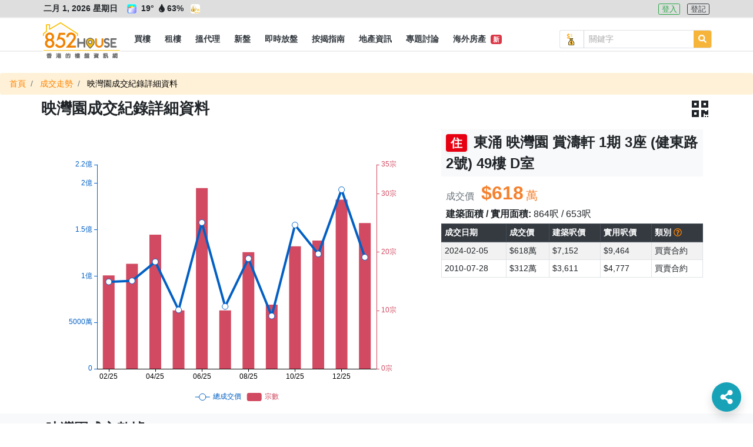

--- FILE ---
content_type: text/html; charset=UTF-8
request_url: https://852.house/zh/transactions/17485?id=4193545
body_size: 20843
content:
<!DOCTYPE html>
<html lang="zh-Hant">
<head>
        <!-- Google Tag Manager -->
    <script>
    (function(w,d,s,l,i){w[l]=w[l]||[];w[l].push({'gtm.start':
    new Date().getTime(),event:'gtm.js'});var f=d.getElementsByTagName(s)[0],
    j=d.createElement(s),dl=l!='dataLayer'?'&l='+l:'';j.async=true;j.src=
    'https://www.googletagmanager.com/gtm.js?id='+i+dl;f.parentNode.insertBefore(j,f);
    })(window,document,'script','dataLayer','GTM-MDXSLFH');
    </script>
    <!-- End Google Tag Manager -->

    <!-- Global site tag (gtag.js) - Google Analytics -->
    <script async src="https://www.googletagmanager.com/gtag/js?id=UA-106878907-1"></script>
    <script>
        window.dataLayer = window.dataLayer || [];
        function gtag(){dataLayer.push(arguments);}
        gtag('js', new Date());

        gtag('config', 'UA-106878907-1');

        var captureOutboundLink = function(url) {
            gtag('event', 'click', {'event_category' : 'ads', 'event_label' : url});
        };
    </script>
        <meta charset="utf-8">

    <title>成交紀錄詳細資料 - 852.House一站式香港樓盤平台</title><meta name="description" content="852.House一站式香港樓盤平台,提供樓市最新消息令你不會錯失機會,提供名人分析上車投資心得,除了住宅盤，我們還有車位，工業，商業，舖位，地皮可作自用或投資。"><meta name="keywords" content="搵樓盤, 搵地產代理"><link rel="canonical" href="https://852.house/zh/transactions/17485?id=4193545"/><meta property="og:title" content="成交紀錄詳細資料" /><meta property="og:description" content="852.House一站式香港樓盤平台,提供樓市最新消息令你不會錯失機會,提供名人分析上車投資心得,除了住宅盤，我們還有車位，工業，商業，舖位，地皮可作自用或投資。" /><meta property="og:type" content="website" /><meta property="og:site_name" content="852.House" /><meta property="og:image" content="https://852images.oss-cn-hongkong.aliyuncs.com/images/meta-img.jpg" /><meta name="twitter:title" content="成交紀錄詳細資料" />
    

    <meta http-equiv="x-ua-compatible" content="ie=edge">

    <meta http-equiv="cache-control" content="no-store" />

    <meta HTTP-equiv="Pragma" content="no-cache" />

    <meta HTTP-equiv="Expires" content="-1" />

    <meta name="viewport" content="width=device-width, initial-scale=1, maximum-scale=1, shrink-to-fit=no, viewport-fit=cover" />

    <!-- CSRF Token -->
    <meta name="csrf-token" content="X6LtjruSWaWCtWAhDazD76RTLoVexw4UwhzCd2cD">

    <meta name="author" content="AST Business Solutions Limited" />

    <meta name="copyright" content="852.HOUSE" />

    <meta name="application-name" content="852.HOUSE" />

    <meta property="fb:admins" content="100017326994173" />

    <meta property="fb:app_id" content="700896633442265" />

    <!--meta name="apple-itunes-app" content="app-id=,app-argument=" />
    <meta name="apple-mobile-web-app-capable" content="yes" />
    <meta name="apple-mobile-web-app-status-bar-style" content="black" />
    <meta name="apple-mobile-web-app-title" content="" /-->

    <!--meta name="theme-color" content="#2d3192" />
    <meta name="mobile-web-app-capable" content="yes" />
    <meta name="google-play-app" content="app-id=" /-->

    <link rel="shortcut icon" href="https://img.852.house/images/favicon_32.ico" />

    <link rel="apple-touch-icon" href="https://img.852.house/images/Icon-180.png" />

    <noscript>
        <div style="width:90%;margin:auto;text-align:center;padding:20px;background-color:#fff3cd;margin-top:30px;margin-bottom:30px;border-radius:20px;">
            Your browser does not support JavaScript! In order to see this website, please enable JavaScript!<br/>
            我們偵測到您的瀏覽器不支持JavaScript!為了可以使用本網站，請開啟JavaScript!
        </div>
    </noscript>

    <!-- Fonts -->
    <link rel="dns-prefetch" href="https://fonts.gstatic.com" />

    <link href="https://fonts.googleapis.com/css?family=Nunito" rel="stylesheet" type="text/css" />

    <link rel="stylesheet" href="https://use.fontawesome.com/releases/v5.8.2/css/all.css" />

    <!-- Styles -->
    <!-- <link rel="stylesheet" href="https://stackpath.bootstrapcdn.com/bootstrap/4.3.1/css/bootstrap.min.css" /> -->
    <link rel="stylesheet" href="/css/bootstrap/4.3.1/css/bootstrap.min.css" />
    <link rel="stylesheet" href="https://cdnjs.cloudflare.com/ajax/libs/jqueryui/1.12.1/jquery-ui.min.css"/>
    
    <!-- <script src="https://code.jquery.com/jquery-3.3.1.min.js"></script> -->
    <script src="/js/jquery/jquery-3.3.1.min.js"></script>
    <script src="https://cdnjs.cloudflare.com/ajax/libs/popper.js/1.14.3/umd/popper.min.js"></script>

    <script src="https://cdnjs.cloudflare.com/ajax/libs/jqueryui/1.12.1/jquery-ui.min.js"></script>

    <!-- <script src="https://stackpath.bootstrapcdn.com/bootstrap/4.3.1/js/bootstrap.min.js"></script> -->
    <script src="/js/bootstrap/bootstrap-4.5.2.min.js"></script>

    <script src="https://use.fontawesome.com/releases/v5.8.2/js/all.js" data-auto-replace-svg="nest"></script>

    <script src="https://cdnjs.cloudflare.com/ajax/libs/jquery.qrcode/1.0/jquery.qrcode.min.js"></script>

    <script src="/js/bootstrap-notify/3.1.3/js/bootstrap-notify.min.js"></script>

    <script>
    function googleMapCallback() { // this is called by google map api, https://maps.googleapis.com/maps/api/js?key=...&callback=googleMapCallback
        var script = document.createElement('script');
        script.type = 'text/javascript';
        script.src = '/js/markers.js';
        document.body.appendChild(script);

        script = document.createElement('script');
        script.type = 'text/javascript';
        script.src = '/js/nearby-google-map.js';
        document.body.appendChild(script);
    }
</script>

    <link href="/css/app.css" rel="stylesheet">

    <link href="/css/dev.css" rel="stylesheet">
    <link href="/css/dev1.css" rel="stylesheet">

    <link href="/css/mobile.css" rel="stylesheet">

    <script src="/js/function.js" defer></script>
    <script src="/js/app.js" defer></script>

    <script src="/js/jQuery.print.min.js" defer></script>
</head>
<body>
    <!-- Google Tag Manager (noscript) -->
    <noscript><iframe src="https://www.googletagmanager.com/ns.html?id=GTM-MDXSLFH"
    height="0" width="0" style="display:none;visibility:hidden"></iframe></noscript>
    <!-- End Google Tag Manager (noscript) -->
    <div id="app">
        <div class="body offcanvas">
                <div id="drawer-left" class="drawer drawer-left drawer-offcanvas h-100 p-0">
    <div class="drawer-left-header">
                <div>
            <i class="far fa-calendar-alt mr-2"></i>二月 1, 2026 星期日
        </div>
                <div>
                                        <img
                    src="https://img.852.house/images/pic52.png"
                    class="weather-icons rounded mr-1"
                    alt="短暫陽光"
                    name="短暫陽光"
                    title="短暫陽光"
                    data-n="短暫陽光"
                >
                        <span
                alt="溫度"
                name="溫度"
                title="溫度"
                data-n="溫度"
            >
                19°
            </span>
            <span
                alt="濕度"
                name="濕度"
                title="濕度"
                data-n="濕度"
                class="mr-1"
            >
                <i class="fas fa-tint fa-fw"></i>63%
            </span>
                            <img
                    src="https://img.852.house/images/firey.png"
                    class="weather-icons rounded"
                    alt="黃色火災危險警告"
                    name="黃色火災危險警告"
                    title="黃色火災危險警告"
                    data-n="黃色火災危險警告"
                >
                                </div>
        <div class="py-2">
                            <a
                    role="button"
                    class="btn btn-outline-info btn-xsm btn-lang active mr-2"
                    alt="繁"
                    name="繁"
                    title="繁"
                    data-n="繁"
                    href="javascript:void(0)"
                    data-code="zh"
                >
                    繁
                </a>
                    </div>
    </div>
    <div class="drawer-left-body">
        <ul class="list-group">
            <li class="link-element list-group-item list-group-item-parent d-flex justify-content-between align-items-center">
                <a
                    class="text-dark"
                    alt="買樓"
                    name="買樓"
                    title="買樓"
                    data-n="買樓"
                    href="/buy"
                >
                    <i class="fas fa-building fa-fw"></i> 買樓
                </a>
            </li>
            <li class="link-element list-group-item list-group-item-sub d-flex justify-content-between align-items-center">
                <a
                    class="pl-3 text-dark"
                    alt="住宅"
                    name="住宅"
                    title="住宅"
                    data-n="住宅"
                    href="/buy/residential"
                >
                    <span class="ml-3">住宅</span>
                </a>
            </li>
            <li class="link-element list-group-item list-group-item-sub d-flex justify-content-between align-items-center">
                <a
                    class="pl-3 text-dark"
                    alt="工商舖"
                    name="工商舖"
                    title="工商舖"
                    data-n="工商舖"
                    href="/buy/commercial"
                >
                    <span class="ml-3">工商舖</span>
                </a>
            </li>
            <li class="link-element list-group-item list-group-item-sub d-flex justify-content-between align-items-center">
                <a
                    class="pl-3 text-dark"
                    alt="車地"
                    name="車地"
                    title="車地"
                    data-n="車地"
                    href="/buy/land"
                >
                    <span class="ml-3">車地</span>
                </a>
            </li>
            <li class="link-element list-group-item list-group-item-sub d-flex justify-content-between align-items-center">
                <a
                    class="pl-3 text-dark"
                    alt="地圖搵樓"
                    name="地圖搵樓"
                    title="地圖搵樓"
                    data-n="地圖搵樓"
                    href="/map/properties/buy"
                >
                    <span class="ml-3">地圖搵樓</span>
                </a>
            </li>
            <li class="link-element list-group-item list-group-item-parent d-flex justify-content-between align-items-center">
                <a
                    class="text-dark"
                    alt="租樓"
                    name="租樓"
                    title="租樓"
                    data-n="租樓"
                    href="/rent"
                >
                    <i class="far fa-building fa-fw"></i> 租樓
                </a>
            </li>
            <li class="link-element list-group-item list-group-item-sub d-flex justify-content-between align-items-center">
                <a
                    class="pl-3 text-dark"
                    alt="住宅"
                    name="住宅"
                    title="住宅"
                    data-n="住宅"
                    href="/rent/residential"
                >
                    <span class="ml-3">住宅</span>
                </a>
            </li>
            <li class="link-element list-group-item list-group-item-sub d-flex justify-content-between align-items-center">
                <a
                    class="pl-3 text-dark"
                    alt="工商舖"
                    name="工商舖"
                    title="工商舖"
                    data-n="工商舖"
                    href="/rent/commercial"
                >
                    <span class="ml-3">工商舖</span>
                </a>
                <!--span class="badge badge-primary badge-pill">14</span-->
            </li>
            <li class="link-element list-group-item list-group-item-sub d-flex justify-content-between align-items-center">
                <a
                    class="pl-3 text-dark"
                    alt="車地"
                    name="車地"
                    title="車地"
                    data-n="車地"
                    href="/rent/land"
                >
                    <span class="ml-3">車地</span>
                </a>
            </li>
            <li class="link-element list-group-item list-group-item-sub d-flex justify-content-between align-items-center">
                <a
                    class="pl-3 text-dark"
                    alt="地圖搵樓"
                    name="地圖搵樓"
                    title="地圖搵樓"
                    data-n="地圖搵樓"
                    href="/map/properties/rent"
                >
                    <span class="ml-3">地圖搵樓</span>
                </a>
            </li>
            <li class="link-element list-group-item list-group-item-parent d-flex justify-content-between align-items-center">
                <a
                    alt="搵代理"
                    name="搵代理"
                    title="搵代理"
                    data-n="搵代理"
                    href="/agencies"
                >
                    <i class="fas fa-user-tie fa-fw"></i> 搵代理
                </a>
            </li>
            <li class="link-element list-group-item list-group-item-sub d-flex justify-content-between align-items-center">
                <a
                    class="pl-3 text-dark"
                    alt="地產代理公司"
                    name="地產代理公司"
                    title="地產代理公司"
                    data-n="地產代理公司"
                    href="/agencies"
                >
                    <span class="ml-3">地產代理公司</span>
                </a>
            </li>
            <li class="link-element list-group-item list-group-item-sub d-flex justify-content-between align-items-center">
                <a
                    class="pl-3 text-dark"
                    alt="地圖搵地產代理"
                    name="地圖搵地產代理"
                    title="地圖搵地產代理"
                    data-n="地圖搵地產代理"
                    href="/map/agencies"
                >
                    <span class="ml-3">地圖搵地產代理</span>
                </a>
            </li>
            <li class="link-element list-group-item list-group-item-parent d-flex justify-content-between align-items-center">
                <a
                    class="text-dark"
                    alt="新盤"
                    name="新盤"
                    title="新盤"
                    data-n="新盤"
                    href="/projects"
                >
                    <i class="fas fa-crown fa-fw"></i> 新盤
                </a>
            </li>
            <li class="link-element list-group-item list-group-item-sub d-flex justify-content-between align-items-center">
                <a
                    class="pl-3 text-dark"
                    alt="住宅"
                    name="住宅"
                    title="住宅"
                    data-n="住宅"
                    href="/projects/residential"
                >
                    <span class="ml-3">住宅</span>
                </a>
            </li>
            <li class="link-element list-group-item list-group-item-sub d-flex justify-content-between align-items-center">
                <a
                    class="pl-3 text-dark"
                    alt="工商舖"
                    name="工商舖"
                    title="工商舖"
                    data-n="工商舖"
                    href="/projects/commercial"
                >
                    <span class="ml-3">工商舖</span>
                </a>
            </li>
            <li class="link-element list-group-item d-flex justify-content-between align-items-center">
                <a
                    class="text-dark"
                    alt="即時放盤"
                    name="即時放盤"
                    title="即時放盤"
                    data-n="即時放盤"
                    href="/publish"
                >
                    <i class="fas fa-bullhorn fa-fw"></i> 即時放盤
                </a>
            </li>
            <li class="link-element list-group-item list-group-item-parent d-flex justify-content-between align-items-center">
                <a
                    alt="按揭指南"
                    name="按揭指南"
                    title="按揭指南"
                    data-n="按揭指南"
                    href="/mortgage/calculator"
                >
                    <i class="fas fa-calculator fa-fw"></i>按揭指南
                </a>
            </li>
            <li class="link-element list-group-item list-group-item-sub d-flex justify-content-between align-items-center">
                <a
                    class="pl-3 text-dark"
                    alt="按揭計算機"
                    name="按揭計算機"
                    title="按揭計算機"
                    data-n="按揭計算機"
                    href="/mortgage/calculator"
                >
                    <span class="ml-3">按揭計算機</span>
                </a>
            </li>
            <li class="link-element list-group-item list-group-item-sub d-flex justify-content-between align-items-center">
                <a
                    class="pl-3 text-dark"
                    alt="可負擔樓價計算機"
                    name="可負擔樓價計算機"
                    title="可負擔樓價計算機"
                    data-n="可負擔樓價計算機"
                    href="/mortgage/calculator-affordable"
                >
                    <span class="ml-3">可負擔樓價計算機</span>
                </a>
            </li>
            <li class="link-element list-group-item list-group-item-sub d-flex justify-content-between align-items-center">
                <a
                    class="pl-3 text-dark"
                    alt="關於按揭貸款"
                    name="關於按揭貸款"
                    title="關於按揭貸款"
                    data-n="關於按揭貸款"
                    href="/mortgage/mortgageinfo"
                >
                    <span class="ml-3">關於按揭貸款<span class="badge badge-danger ml-1">新</span></span>
                </a>
            </li>
            <li class="link-element list-group-item list-group-item-sub d-flex justify-content-between align-items-center">
                <a
                    class="pl-3 text-dark"
                    alt="關於印花稅"
                    name="關於印花稅"
                    title="關於印花稅"
                    data-n="關於印花稅"
                    href="/mortgage/taxinfo"
                >
                    <span class="ml-3">關於印花稅<span class="badge badge-danger ml-1">新</span></span>
                </a>
            </li>
            <li class="link-element list-group-item list-group-item-parent d-flex justify-content-between align-items-center">
                <a
                    alt="地產資訊"
                    name="地產資訊"
                    title="地產資訊"
                    data-n="地產資訊"
                    href="/newses"
                >
                    <i class="fas fa-info fa-fw"></i> 地產資訊
                </a>
            </li>
            <li class="link-element list-group-item list-group-item-sub d-flex justify-content-between align-items-center">
                <a
                    class="pl-3 text-dark"
                    alt="樓市新聞"
                    name="樓市新聞"
                    title="樓市新聞"
                    data-n="樓市新聞"
                    href="/newses"
                >
                    <span class="ml-3">樓市新聞</span>
                </a>
            </li>
            <li class="link-element list-group-item list-group-item-sub d-flex justify-content-between align-items-center">
                <a
                    class="pl-3 text-dark"
                    alt="成交走勢"
                    name="成交走勢"
                    title="成交走勢"
                    data-n="成交走勢"
                    href="/transactions"
                >
                    <span class="ml-3">成交走勢</span>
                </a>
            </li>
            <li class="link-element list-group-item list-group-item-sub d-flex justify-content-between align-items-center">
                <a
                    class="pl-3 text-dark"
                    alt="凶宅資料"
                    name="凶宅資料"
                    title="凶宅資料"
                    data-n="凶宅資料"
                    href="/haunted-houses"
                >
                    <span class="ml-3">凶宅資料<span class="badge badge-danger ml-1">新</span></span>
                </a>
            </li>
            <li class="link-element list-group-item list-group-item-sub d-flex justify-content-between align-items-center">
                <a
                    class="pl-3 text-dark"
                    alt="買樓字典101"
                    name="買樓字典101"
                    title="買樓字典101"
                    data-n="買樓字典101"
                    href="/dictionary101s"
                >
                    <span class="ml-3">買樓字典101<span class="badge badge-danger ml-1">新</span></span>
                </a>
            </li>
            <li class="link-element list-group-item d-flex justify-content-between align-items-center">
                <a
                    class="text-dark"
                    alt="專題討論"
                    name="專題討論"
                    title="專題討論"
                    data-n="專題討論"
                    href="/columnists"
                >
                    <i class="fas fa-columns fa-fw"></i> 專題討論
                </a>
            </li>
            <li class="link-element list-group-item d-flex justify-content-between align-items-center">
                <a
                    class="text-dark"
                    alt="海外房產"
                    name="海外房產"
                    title="海外房產"
                    data-n="海外房產"
                    href="/oversea-projects"
                >
                    <i class="fas fa-plane fa-fw"></i> 海外房產 <span class="badge badge-danger ml-1">新</span>
                </a>
            </li>
        </ul>
    </div>
    <div class="drawer-left-footer">
        <div class="my-2">
            <a
                class="contact-link"
                alt="關於852.House"
                name="關於852.House"
                title="關於852.House"
                data-n="關於852.House"
                href="/about"
            >
                關於852.House
            </a>
        </div>
        <div class="my-2">
            <a
                class="contact-link"
                alt="聯絡我們"
                name="聯絡我們"
                title="聯絡我們"
                data-n="聯絡我們"
                href="/contact"
            >
                聯絡我們
            </a>
        </div>
        <div class="my-2">
            <a
                class="contact-link"
                alt="網站地圖"
                name="網站地圖"
                title="網站地圖"
                data-n="網站地圖"
                href="/sitemap"
            >
                網站地圖
            </a>
        </div>
        <div class="my-2">
            <a
                class="contact-link"
                alt="服務條款"
                name="服務條款"
                title="服務條款"
                data-n="服務條款"
                href="/terms-and-conditions"
            >
                服務條款
            </a>
        </div>
        <div class="my-3 text-monospace copyright">
            Copyright © 2020 by 852.House. <br>
            All Rights reserved.
        </div>
    </div>
</div>
            <div id="body-content" class="body-content position-relative">
                    <div class="header-wrapper">
        <div id="header-top" class="header-top border-bottom-sm border-lighter bg-lighter">
    <div class="d-flex container flex-row justify-content-between">
        <div class="header-info text-md p-1 font-weight-bolder">
                        <span class="datetime mr-2">
                二月 1, 2026 星期日
            </span>
                                                    <img
                    src="https://img.852.house/images/pic52.png"
                    class="weather-icons mx-1 rounded"
                    alt="短暫陽光"
                    name="短暫陽光"
                    title="短暫陽光"
                    data-n="短暫陽光"
                >
                        <span
                alt="溫度"
                name="溫度"
                title="溫度"
                data-n="溫度"
            >
                19°
            </span>
            <span
                class="mr-2"
                alt="濕度"
                name="濕度"
                title="濕度"
                data-n="濕度"
            >
                <i class="fas fa-tint fa-fw"></i>63%
            </span>
                            <img
                    src="https://img.852.house/images/firey.png"
                    class="weather-icons rounded"
                    alt="黃色火災危險警告"
                    name="黃色火災危險警告"
                    title="黃色火災危險警告"
                    data-n="黃色火災危險警告"
                >
                                </div>
        <div class="header-login text-md p-1">
            
            <span>
                                <a
                    role="button"
                    class="btn btn-outline-success btn-xsm mr-2 "
                    alt="登入"
                    name="登入"
                    title="登入"
                    data-n="登入"
                    href="/zh/login"
                >
                    登入
                </a>
                <a
                    role="button"
                    class="btn btn-outline-dark btn-xsm "
                    alt="登記"
                    name="登記"
                    title="登記"
                    data-n="登記"
                    href="/zh/register"
                >
                    登記
                </a>
                            </span>
        </div>
    </div>
</div>
<div id="header" class="header border-bottom-sm border-lighter bg-white pt-3">
    <nav class="navbar navbar-expand-lg p-0">
        <div class="container h-100">
            <span class="d-flex">
                <button id="drawer-toggler-left" class="navbar-toggler hamburger hamburger--arrowturn js-hamburger" type="button">
                    <span class="hamburger-box">
                        <span class="hamburger-inner"></span>
                    </span>
                </button>
                            </span>
            <a id="navbar-brand" class="navbar-brand rounded position-relative m-0 h-100 p-0" href="/zh/">
                <div class="w-100" style="margin-top:-13px !important">
                    <img
                        class="logo logo-style"
                        alt="852.House"
                        name="852.House"
                        title="852.House"
                        data-n="852.House"
                        src="https://img.852.house/images/logo-line-long.png"
                    >
                    <!--4-->
                </div>
            </a>
            <span class="d-flex">
                                <button id="drawer-toggler-right" class="navbar-toggler text-dark" type="button">
                    <i class="fas fa-user-cog"></i>
                </button>
            </span>
            <div class="collapse navbar-collapse m-0 h-100 logo-style-menu">
                <div class="d-flex justify-content-between w-100" style="height:42px;">
                    <ul id="navbar-nav-ul" class="navbar-nav p-0 d-flex justify-content-center align-items-center overflow-x-auto overflow-y-hidden scrollbar-horizontal-style-1">
                        <li class="nav-item h-100 d-flex justify-content-center align-items-center ">
                            <a
                                class="nav-link px-1 h-100 d-flex justify-content-center align-items-center p-0"
                                href="/zh/buy"
                                role="button"
                                alt="買樓"
                                name="買樓"
                                title="買樓"
                                data-n="買樓"
                            >
                                <span class="nav-link-sub text-dark text-nowrap px-2 d-flex justify-content-center align-items-center h-100 font-weight-bold text-md py-0 position-relative">
                                    買樓
                                </span>
                            </a>
                            <div class="dropdown-menu w-100 rounded-0 border-0 p-0 m-0">
                                <div class="container d-flex justify-content-start align-items-center">
                                    <a
                                        alt="住宅"
                                        name="住宅"
                                        title="住宅"
                                        data-n="住宅"
                                        class="dropdown-item bg-white text-md w-auto my-1  "
                                        href="/zh/buy/residential"
                                    >
                                        住宅
                                    </a>
                                    <a
                                        alt="工商舖"
                                        name="工商舖"
                                        title="工商舖"
                                        data-n="工商舖"
                                        class="dropdown-item bg-white text-md w-auto my-1  "
                                        href="/zh/buy/commercial"
                                    >
                                        工商舖
                                    </a>
                                    <a
                                        alt="車地"
                                        name="車地"
                                        title="車地"
                                        data-n="車地"
                                        class="dropdown-item bg-white text-md w-auto my-1  "
                                        href="/zh/buy/land"
                                    >
                                        車地
                                    </a>
                                    <a
                                        alt="地圖搵樓"
                                        name="地圖搵樓"
                                        title="地圖搵樓"
                                        data-n="地圖搵樓"
                                        class="dropdown-item bg-white px-2 py-0 text-md w-auto my-1  "
                                        href="/zh/map/properties/buy"
                                    >
                                        地圖搵樓
                                    </a>
                                </div>
                            </div>
                        </li>
                        <li class="nav-item h-100 d-flex justify-content-center align-items-center ">
                            <a
                                class="nav-link px-1 h-100 d-flex justify-content-center align-items-center p-0"
                                href="/zh/rent"
                                role="button"
                                alt="租樓"
                                name="租樓"
                                title="租樓"
                                data-n="租樓"
                            >
                                <span class="nav-link-sub text-dark px-2 d-flex justify-content-center align-items-center h-100 font-weight-bold text-md py-0 position-relative">
                                    <span class="position-relative text-nowrap">
                                        租樓
                                    </span>
                                </span>
                            </a>
                            <div class="dropdown-menu w-100 rounded-0 border-0 p-0 m-0">
                                <div class="container d-flex justify-content-start align-items-center">
                                    <a
                                        alt="住宅"
                                        name="住宅"
                                        title="住宅"
                                        data-n="住宅"
                                        class="dropdown-item bg-white text-md w-auto my-1  "
                                        href="/zh/rent/residential"
                                    >
                                        住宅
                                    </a>
                                    <a
                                        alt="工商舖"
                                        name="工商舖"
                                        title="工商舖"
                                        data-n="工商舖"
                                        class="dropdown-item bg-white text-md w-auto my-1  "
                                        href="/zh/rent/commercial"
                                    >
                                        工商舖
                                    </a>
                                    <a
                                        alt="車地"
                                        name="車地"
                                        title="車地"
                                        data-n="車地"
                                        class="dropdown-item bg-white text-md w-auto my-1  "
                                        href="/zh/rent/land"
                                    >
                                        車地
                                    </a>
                                    <a
                                        alt="地圖搵樓"
                                        name="地圖搵樓"
                                        title="地圖搵樓"
                                        data-n="地圖搵樓"
                                        class="dropdown-item bg-white px-2 py-0 text-md w-auto my-1  "
                                        href="/zh/map/properties/rent"
                                    >
                                        地圖搵樓
                                    </a>
                                </div>
                            </div>
                        </li>
                        <li class="nav-item h-100 d-flex justify-content-center align-items-left ">
                            <a
                                class="nav-link px-1 h-100 d-flex justify-content-center align-items-center p-0"
                                href="/zh/agencies"
                                role="button"
                                alt="搵代理"
                                name="搵代理"
                                title="搵代理"
                                data-n="搵代理"
                            >
                                <span class="nav-link-sub text-dark px-2 d-flex justify-content-center align-items-center h-100 font-weight-bold text-md py-0 position-relative">
                                    <span class="position-relative text-nowrap">
                                        搵代理
                                    </span>
                                </span>
                            </a>
                            <div class="dropdown-menu w-100 rounded-0 border-0 p-0 m-0">
                                <div class="container d-flex justify-content-start align-items-center">
                                    <a
                                        alt="地產代理公司"
                                        name="地產代理公司"
                                        title="地產代理公司"
                                        data-n="地產代理公司"
                                        class="dropdown-item bg-white text-md w-auto my-1  "
                                        href="/zh/agencies"
                                    >
                                        地產代理公司
                                    </a>
                                    <a
                                        alt="地圖搵地產代理"
                                        name="地圖搵地產代理"
                                        title="地圖搵地產代理"
                                        data-n="地圖搵地產代理"
                                        class="dropdown-item bg-white px-2 py-0 text-md w-auto my-1  "
                                        href="/zh/map/agencies"
                                    >
                                        地圖搵地產代理
                                    </a>
                                </div>
                            </div>
                        </li>
                        <li class="nav-item h-100 d-flex justify-content-center align-items-center ">
                            <a
                                class="nav-link px-1 h-100 d-flex justify-content-center align-items-center p-0"
                                href="/zh/projects"
                                role="button"
                                alt="新盤"
                                name="新盤"
                                title="新盤"
                                data-n="新盤"
                            >
                                <span class="nav-link-sub text-dark px-2 d-flex justify-content-center align-items-center h-100 font-weight-bold text-md py-0 position-relative">
                                    <span class="position-relative text-nowrap">
                                        新盤
                                    </span>
                                </span>
                            </a>
                            <div class="dropdown-menu w-100 rounded-0 border-0 p-0 m-0">
                                <div class="container d-flex justify-content-start align-items-center">
                                    <a
                                        alt="住宅"
                                        name="住宅"
                                        title="住宅"
                                        data-n="住宅"
                                        class="dropdown-item bg-white text-md w-auto my-1  "
                                        href="/zh/projects/residential"
                                    >
                                        住宅
                                    </a>
                                    <a
                                        alt="工商舖"
                                        name="工商舖"
                                        title="工商舖"
                                        data-n="工商舖"
                                        class="dropdown-item bg-white px-2 py-0 text-md w-auto my-1  "
                                        href="/zh/projects/commercial"
                                    >
                                        工商舖
                                    </a>
                                </div>
                            </div>
                        </li>
                        <li class="nav-item h-100 d-flex justify-content-center align-items-center  ">
                            <a
                                class="nav-link px-1 h-100 d-flex justify-content-center align-items-center p-0"
                                alt="即時放盤"
                                name="即時放盤"
                                title="即時放盤"
                                data-n="即時放盤"
                                href="/zh/publish"
                            >
                                <span class="nav-link-sub text-dark px-2 d-flex justify-content-center align-items-center h-100 font-weight-bold text-md py-0 position-relative">
                                    <span class="position-relative text-nowrap">
                                        即時放盤
                                    </span>
                                </span>
                            </a>
                        </li>
                        <li class="nav-item h-100 d-flex justify-content-center align-items-center ">
                            <a
                                class="nav-link px-1 h-100 d-flex justify-content-center align-items-center p-0"
                                href="/zh/mortgage/calculator"
                                role="button"
                                alt="按揭指南"
                                name="按揭指南"
                                title="按揭指南"
                                data-n="按揭指南"
                            >
                                <span class="nav-link-sub text-dark px-2 d-flex justify-content-center align-items-center h-100 font-weight-bold text-md py-0 position-relative">
                                    <span class="position-relative text-nowrap">
                                        按揭指南
                                    </span>
                                </span>
                            </a>
                            <div class="dropdown-menu w-100 rounded-0 border-0 p-0 m-0">
                                <div class="container d-flex justify-content-start align-items-center">
                                    <a
                                        alt="按揭計算機"
                                        name="按揭計算機"
                                        title="按揭計算機"
                                        data-n="按揭計算機"
                                        class="dropdown-item bg-white text-md w-auto my-1  "
                                        href="/zh/mortgage/calculator"
                                    >
                                        按揭計算機
                                    </a>
                                    <a
                                        alt="可負擔樓價計算機"
                                        name="可負擔樓價計算機"
                                        title="可負擔樓價計算機"
                                        data-n="可負擔樓價計算機"
                                        class="dropdown-item bg-white text-md w-auto my-1  "
                                        href="/zh/mortgage/calculator-affordable"
                                    >
                                        可負擔樓價計算機
                                    </a>
                                    <a
                                        alt="關於按揭貸款"
                                        name="關於按揭貸款"
                                        title="關於按揭貸款"
                                        data-n="關於按揭貸款"
                                        class="dropdown-item bg-white px-2 py-0 text-md w-auto my-1  "
                                        href="/zh/mortgage/mortgageinfo"
                                    >
                                        關於按揭貸款
                                        &nbsp;<span class="badge badge-danger">新</span>
                                    </a>
                                    <a
                                        alt="關於印花稅"
                                        name="關於印花稅"
                                        title="關於印花稅"
                                        data-n="關於印花稅"
                                        class="dropdown-item bg-white px-2 py-0 text-md w-auto my-1  "
                                        href="/zh/mortgage/taxinfo"
                                    >
                                        關於印花稅
                                        &nbsp;<span class="badge badge-danger">新</span>
                                    </a>
                                </div>
                            </div>
                        </li>
                        <li class="nav-item h-100 d-flex justify-content-center align-items-center ">
                            <a
                                class="nav-link px-1 h-100 d-flex justify-content-center align-items-center p-0"
                                href="/zh/newses"
                                role="button"
                                alt="地產資訊"
                                name="地產資訊"
                                title="地產資訊"
                                data-n="地產資訊"
                            >
                                <span class="nav-link-sub text-dark px-2 d-flex justify-content-center align-items-center h-100 font-weight-bold text-md py-0 position-relative">
                                    <span class="position-relative text-nowrap">
                                        地產資訊
                                    </span>
                                </span>
                            </a>
                            <div class="dropdown-menu w-100 rounded-0 border-0 p-0 m-0">
                                <div class="container d-flex justify-content-start align-items-center">
                                    <a
                                        alt="樓市新聞"
                                        name="樓市新聞"
                                        title="樓市新聞"
                                        data-n="樓市新聞"
                                        class="dropdown-item bg-white text-md w-auto my-1 "
                                        href="/zh/newses"
                                    >
                                        樓市新聞
                                    </a>
                                    <a
                                        alt="成交走勢"
                                        name="成交走勢"
                                        title="成交走勢"
                                        data-n="成交走勢"
                                        class="dropdown-item bg-white px-2 py-0 text-md w-auto my-1 "
                                        href="/zh/transactions"
                                    >
                                        成交走勢
                                    </a>
                                    <a
                                        alt="凶宅資料"
                                        name="凶宅資料"
                                        title="凶宅資料"
                                        data-n="凶宅資料"
                                        class="dropdown-item bg-white px-2 py-0 text-md w-auto my-1 "
                                        href="/zh/haunted-houses"
                                    >
                                        凶宅資料
                                        &nbsp;<span class="badge badge-danger">新</span>
                                    </a>
                                    <a
                                        alt="買樓字典101"
                                        name="買樓字典101"
                                        title="買樓字典101"
                                        data-n="買樓字典101"
                                        class="dropdown-item bg-white px-2 py-0 text-md w-auto my-1 "
                                        href="/zh/dictionary101s"
                                    >
                                        買樓字典101
                                        &nbsp;<span class="badge badge-danger">新</span>
                                    </a>
                                </div>
                            </div>
                        </li>
                        <li class="nav-item h-100 d-flex justify-content-center align-items-center  ">
                            <a
                                class="nav-link px-1 h-100 d-flex justify-content-center align-items-center p-0"
                                alt="專題討論"
                                name="專題討論"
                                title="專題討論"
                                data-n="專題討論"
                                href="/zh/columnists"
                            >
                                <span class="nav-link-sub text-dark px-2 d-flex justify-content-center align-items-center h-100 font-weight-bold text-md py-0 position-relative">
                                    <span class="position-relative text-nowrap">
                                        專題討論
                                    </span>
                                </span>
                            </a>
                        </li>
                        <li class="nav-item h-100 d-flex justify-content-center align-items-center  ">
                            <a
                                class="nav-link px-1 h-100 d-flex justify-content-center align-items-center p-0"
                                alt="海外房產"
                                name="海外房產"
                                title="海外房產"
                                data-n="海外房產"
                                href="/zh/oversea-projects"
                            >
                                <span class="nav-link-sub text-dark px-2 d-flex justify-content-center align-items-center h-100 font-weight-bold text-md py-0 position-relative">
                                    <span class="position-relative text-nowrap">
                                        海外房產 
                                        &nbsp;<span class="badge badge-danger">新</span>
                                    </span>
                                </span>
                            </a>
                        </li>
                    </ul>
                                            <form class="form-inline ml-2" id="index-header-search-form" style="max-width:18rem;">
                            <div class="input-group input-group-sm">
                                <div class="input-group-prepend">
                                    <button id="header-search-dropdown-btn" class="btn bg-white-toggle border-top border-bottom border-left" type="submit" data-toggle="dropdown" aria-haspopup="true" aria-expanded="false">
                                        <img
                                            alt="買樓"
                                            name="買樓"
                                            title="買樓"
                                            data-n="買樓"
                                            src="https://img.852.house/images/index-ico2_75px.png" class="rounded mr-1" style="height:20px;"
                                        >
                                    </button>
                                    <div class="dropdown-menu w-100 p-0" style="z-index:99998;" aria-labelledby="header-search-dropdown-btn">
                                        <a class="dropdown-item p-1 border-bottom" href="javascript:void(0)" data-href="/zh/buy">
                                            <img
                                                alt="買樓"
                                                name="買樓"
                                                title="買樓"
                                                data-n="買樓"
                                                src="https://img.852.house/images/index-ico2_75px.png" class="rounded mr-1" style="height:25px;"
                                            >
                                            買樓
                                        </a>
                                        <a class="dropdown-item p-1 border-bottom" href="javascript:void(0)" data-href="/zh/rent">
                                            <img
                                                alt="租樓"
                                                name="租樓"
                                                title="租樓"
                                                data-n="租樓"
                                                src="https://img.852.house/images/index-ico3_75px.png" class="rounded mr-1" style="height:25px;"
                                            >
                                            租樓
                                        </a>
                                        <a class="dropdown-item p-1 border-bottom" href="javascript:void(0)" data-href="/zh/projects">
                                            <img
                                                alt="新盤"
                                                name="新盤"
                                                title="新盤"
                                                data-n="新盤"
                                                src="https://img.852.house/images/index-ico4_75px.png" class="rounded mr-1" style="height:25px;"
                                            >
                                            新盤
                                        </a>
                                        <a class="dropdown-item p-1 border-bottom" href="javascript:void(0)" data-href="/zh/agencies">
                                            <img
                                                alt="搵代理"
                                                name="搵代理"
                                                title="搵代理"
                                                data-n="搵代理"
                                                src="https://img.852.house/images/index-ico5_75px.png" class="rounded mr-1" style="height:25px;"
                                            >
                                            搵代理
                                        </a>
                                        <a class="dropdown-item p-1 border-bottom" href="javascript:void(0)" data-href="/zh/columnists">
                                            <img
                                                alt="專題討論"
                                                name="專題討論"
                                                title="專題討論"
                                                data-n="專題討論"
                                                src="https://img.852.house/images/index-ico6_75px.png" class="rounded mr-1" style="height:25px;"
                                            >
                                            專題討論
                                        </a>
                                        <a class="dropdown-item p-1 border-bottom" href="javascript:void(0)" data-href="/zh/transactions">
                                            <img
                                                alt="成交走勢"
                                                name="成交走勢"
                                                title="成交走勢"
                                                data-n="成交走勢"
                                                src="https://img.852.house/images/index-ico8_75px.png" class="rounded mr-1" style="height:25px;"
                                            >
                                            成交走勢
                                        </a>
                                        <a class="dropdown-item p-1 border-bottom" href="javascript:void(0)" data-href="/zh/newses">
                                            <img
                                                alt="樓市新聞"
                                                name="樓市新聞"
                                                title="樓市新聞"
                                                data-n="樓市新聞"
                                                src="https://img.852.house/images/index-ico9_75px.png" class="rounded mr-1" style="height:25px;"
                                            >
                                            樓市新聞
                                        </a>
                                        <a class="dropdown-item p-1" href="javascript:void(0)" data-href="/zh/haunted-houses">
                                            <img
                                                alt="凶宅資料"
                                                name="凶宅資料"
                                                title="凶宅資料"
                                                data-n="凶宅資料"
                                                src="https://img.852.house/images/index-ico10_75px.png" class="rounded mr-1" style="height:25px;"
                                            >
                                            凶宅資料
                                        </a>
                                    </div>
                                </div>
                                <input type="hidden" name="searchroot" value="/zh/buy">
                                <input type="search" class="form-control border-right-0 border-top border-bottom" placeholder="關鍵字" value="" id="main-search-input">
                                <div class="input-group-append border-right border-top border-bottom rounded-right">
                                    <button class="btn btn-main-yellow-dark border-0" type="button" id="header-search-button">
                                        <i class="fas fa-search"></i>
                                    </button>
                                </div>
                            </div>
                        </form>
                                    </div>
            </div>
        </div>
    </nav>
</div>
<script>
    let menuNavItems = $('.body-content .header-wrapper .header .navbar .navbar-collapse .navbar-nav .nav-item');
    let shownDropdown;
    let timeout;
    menuNavItems.on("mouseenter", function() {
        if (timeout)
            clearTimeout(timeout);
        shownDropdown?.removeClass('show');
        shownDropdown = $(this).find('.dropdown-menu');
        shownDropdown.addClass('show');
    });
    menuNavItems.on("mouseleave", function() {
        timeout = setTimeout(() => shownDropdown.removeClass('show'), 1000);
    });
</script>    </div>
                <main>
                    <div class="icon-holder fixed-center" id="loading">
                        <i class="fas fa-spinner fa-spin fa-5x"></i>
                    </div>
                    	<div class="detail-content-wrapper">
        <div class="breadcrumb-wrapper">
            <nav aria-label="breadcrumb">
                <ol class="breadcrumb mb-0 py-2 px-3 text-md">
                    <li class="breadcrumb-item">
                        <a href="/zh">
                            首頁
                        </a>
                    </li>
                    <li class="breadcrumb-item">
                        <a href="/zh/transactions">
                            成交走勢
                        </a>
                    </li>
                    <li class="breadcrumb-item active" aria-current="page">
                        <h1>映灣園成交紀錄詳細資料</h1>
                    </li>
                </ol>
            </nav>
        </div>
        <div class="row py-2">
            <div class="col p-0">
                <div class="container">
                    <div class="row">
                        <div class="col-12 col-sm-12 col-md-8 col-lg-8 col-xl-8 p-0">
                            <h1 class="mb-0 d-flex align-items-center text-xxl font-weight-bolder">
                                映灣園成交紀錄詳細資料
                            </h1>
                        </div>
                        <div class="col-12 col-sm-12 col-md-4 col-lg-4 col-xl-4 p-0 d-flex align-items-center flex-row justify-content-end">
                            <div class="position-relative d-none d-md-block">
                                <i class="fas fa-qrcode fa-2x fa-fw" id="qrcodeicon"></i>
                                <div class="position-absolute">
                                    <div id="qrcode" class="border rounded p-2 shadow"></div>
                                </div>
                            </div>
                        </div>
                    </div>
                </div> 
                
                <div class="container">
                    <div class="row my-3">
                        <div class="col-lg-7 col-12">
                            <div id="chart" class="chart-wrapper w-100 d-none d-lg-block" style="height: 467px;"></div>
                            <div class="mb-2 d-block d-lg-none">
                                <div class="row bg-darkorange text-light font-weight-bold">
                                    <div class="col">
                                                                                2026年01月映灣園樓市最新市況
                                    </div>
                                </div>
                                <div class="row text-darkorange font-weight-bold bg-orange-op">
                                    <div class="col">
                                        <div class="my-1 px-1">
                                            整體註冊量
                                        </div>
                                        <div class="my-1 px-1">
                                            <span class="emphasis font-weight-bolder">25</span> 宗
                                        </div>
                                    </div>
                                    <div class="col">
                                        <div class="my-1 px-1">
                                            平均成交價
                                        </div>
                                        <div class="my-1 px-1">
                                            <span class="emphasis font-weight-bolder">
                                                                                                                                                        $480.74
                                                                                            </span>
                                                                                            萬
                                                                                    </div>
                                    </div>
                                </div>
                            </div>
                        </div>
                        <div class="col-lg-5 col-12">
                            
                                                        <div class="text-xl bg-light">
                                <div class="px-2 py-1 font-weight-bolder">
                                    <span class="usage-tag-bg-1 py-1 px-2 text-white rounded text-center text-lg shadow-sm mr-1">住</span>
                                    東涌 映灣園 賞濤軒 1期 3座 (健東路2號) 49樓 D室
                                </div>
                            </div>
                            <div class="mx-2 mt-1">
                                <span class="text-secondary">成交價</span>
                                <span class="price price-type-2-color-dark">
                                    <span class="font-weight-bolder text-xxxl ml-2 d-inline-flex">
                                                                                $618
                                                                            </span>
                                    <span class="text-lg">
                                                                                    萬
                                                                            </span>
                                </span>
                                <div>
                                    <b>
                                        建築面積 / 
                                        實用面積:
                                    </b> 
                                    864呎 / 
                                    653呎
                                </div>
                            </div>
                            <div id="prop-tran-table-wrapper" class="table-responsive table-striped my-1" style="transition: height .4s; overflow: hidden;">
                                <table id="prop-tran-table" class="table table-bordered table-sm text-md mb-0">
                                    <thead class="thead-dark">
                                        <tr>
                                            <th>成交日期</th>
                                            <th>成交價</th>
                                            <th>建築呎價</th>
                                            <th>實用呎價</th>
                                            <th>類別 <a href="/zh/dictionary101s#type1"><i class="far fa-question-circle"></i></a></th>
                                        </tr>
                                    </thead>
                                    <tbody id="prop-tran-table-body">
                                                                                                                                                                        <tr>
                                                <td>2024-02-05</td>
                                                <td>
                                                                                                        $618萬
                                                                                                    </td>
                                                <td>
                                                                                                        $7,152
                                                                                                    </td>
                                                <td>
                                                                                                        $9,464
                                                                                                    </td>
                                                <td>買賣合約</td>
                                            </tr>
                                                                                                                                                                            <tr>
                                                <td>2010-07-28</td>
                                                <td>
                                                                                                        $312萬
                                                                                                    </td>
                                                <td>
                                                                                                        $3,611
                                                                                                    </td>
                                                <td>
                                                                                                        $4,777
                                                                                                    </td>
                                                <td>買賣合約</td>
                                            </tr>
                                                                                                                        </tbody>
                                </table>
                            </div>
                                                                                    </div>
                    </div>
                </div>

                <div class="text-xl mb-2 bg-light mt-3">
                    <div class="container">
                        <div class="p-2 font-weight-bolder">映灣園成交數據</div>
                    </div>
                </div>
                
                <div class="container">
                    <div class="my-1">
                        <div class="table-responsive table-striped d-none d-md-block">
                            <table class="table table-bordered table-sm text-md mb-1">
                                <thead class="thead-dark">
                                    <tr>
                                        <th>成交日期</th>
                                        <th>用途</th>
                                        <th>地區</th>
                                        <th>屋苑/大廈 (街道)</th>
                                        <th>樓層/單位</th>
                                        <th>成交價</th>
                                        <th>建築面積<br/>
                                        (建築呎價)
                                        </th>
                                        <th>實用面積<br/>
                                        (實用呎價)
                                        </th>
                                        <th>類別 <a href="/zh/dictionary101s#type1"><i class="far fa-question-circle"></i></a></th>
                                    </tr>
                                </thead>
                                <tbody>
                                                                                                                    <tr>
                                            <td>2026-01-28</td>
                                            <td><span class="usage-text-color-1">住宅</span></td>
                                            <td>東涌</td>
                                            <td>
                                                <a href="/transactions/17485?id=4641826">
                                                    映灣園 映濤軒  7座 (健東路1號)
                                                </a>
                                            </td>
                                            <td>11樓 E室</td>
                                            <td>
                                                                                                $545萬
                                                                                            </td>
                                            <td>
                                                                                                728呎
                                                                                                        <br/>($7,486)
                                                                                                                                                </td>
                                            <td>
                                                                                                554呎
                                                                                                        <br/>($9,837)
                                                                                                                                                </td>
                                            <td>買賣合約</td>
                                        </tr>
                                                                                <tr>
                                            <td>2026-01-23</td>
                                            <td><span class="usage-text-color-1">住宅</span></td>
                                            <td>東涌</td>
                                            <td>
                                                <a href="/transactions/17485?id=4638433">
                                                    映灣園 聽濤軒  16座 (健東路1號)
                                                </a>
                                            </td>
                                            <td>18樓 F室</td>
                                            <td>
                                                                                                $260萬
                                                                                            </td>
                                            <td>
                                                                                                749呎
                                                                                                        <br/>($3,471)
                                                                                                                                                </td>
                                            <td>
                                                                                                575呎
                                                                                                        <br/>($4,521)
                                                                                                                                                </td>
                                            <td>樓契</td>
                                        </tr>
                                                                                <tr>
                                            <td>2026-01-23</td>
                                            <td><span class="usage-text-color-5">車位</span></td>
                                            <td>東涌</td>
                                            <td>
                                                <a href="/transactions/17485?id=4638884">
                                                    映灣園  6期  (健東路1號)
                                                </a>
                                            </td>
                                            <td>B1/F #C380</td>
                                            <td>
                                                                                                $125萬
                                                                                            </td>
                                            <td>
                                                                                                -
                                                                                            </td>
                                            <td>
                                                                                                -
                                                                                            </td>
                                            <td>買賣合約</td>
                                        </tr>
                                                                                <tr>
                                            <td>2026-01-22</td>
                                            <td><span class="usage-text-color-5">車位</span></td>
                                            <td>東涌</td>
                                            <td>
                                                <a href="/transactions/17485?id=4635290">
                                                    映灣園  6期  (健東路1號)
                                                </a>
                                            </td>
                                            <td>B1/F #CPC91</td>
                                            <td>
                                                                                                $112萬
                                                                                            </td>
                                            <td>
                                                                                                -
                                                                                            </td>
                                            <td>
                                                                                                -
                                                                                            </td>
                                            <td>樓契</td>
                                        </tr>
                                                                                <tr>
                                            <td>2026-01-22</td>
                                            <td><span class="usage-text-color-1">住宅</span></td>
                                            <td>東涌</td>
                                            <td>
                                                <a href="/transactions/17485?id=4635315">
                                                    映灣園 悅濤軒  11座 (健東路1號)
                                                </a>
                                            </td>
                                            <td>36樓 G室</td>
                                            <td>
                                                                                                $350萬
                                                                                            </td>
                                            <td>
                                                                                                1,025呎
                                                                                                        <br/>($3,414)
                                                                                                                                                </td>
                                            <td>
                                                                                                778呎
                                                                                                        <br/>($4,498)
                                                                                                                                                </td>
                                            <td>樓契</td>
                                        </tr>
                                                                                <tr>
                                            <td>2026-01-21</td>
                                            <td><span class="usage-text-color-1">住宅</span></td>
                                            <td>東涌</td>
                                            <td>
                                                <a href="/transactions/17485?id=4634059">
                                                    映灣園 賞濤軒 1期 5座 (健東路2號)
                                                </a>
                                            </td>
                                            <td>29樓 B室</td>
                                            <td>
                                                                                                $590萬
                                                                                            </td>
                                            <td>
                                                                                                957呎
                                                                                                        <br/>($6,165)
                                                                                                                                                </td>
                                            <td>
                                                                                                727呎
                                                                                                        <br/>($8,115)
                                                                                                                                                </td>
                                            <td>買賣合約</td>
                                        </tr>
                                                                                <tr>
                                            <td>2026-01-21</td>
                                            <td><span class="usage-text-color-1">住宅</span></td>
                                            <td>東涌</td>
                                            <td>
                                                <a href="/transactions/17485?id=4634109">
                                                    映灣園 賞濤軒 1期 2座 (健東路2號)
                                                </a>
                                            </td>
                                            <td>28樓 G室</td>
                                            <td>
                                                                                                $700萬
                                                                                            </td>
                                            <td>
                                                                                                1,050呎
                                                                                                        <br/>($6,666)
                                                                                                                                                </td>
                                            <td>
                                                                                                800呎
                                                                                                        <br/>($8,750)
                                                                                                                                                </td>
                                            <td>臨時買賣合約</td>
                                        </tr>
                                                                                <tr>
                                            <td>2026-01-21</td>
                                            <td><span class="usage-text-color-1">住宅</span></td>
                                            <td>東涌</td>
                                            <td>
                                                <a href="/transactions/17485?id=4634347">
                                                    映灣園 悅濤軒  9座 (健東路1號)
                                                </a>
                                            </td>
                                            <td>22樓 G室</td>
                                            <td>
                                                                                                $745萬
                                                                                            </td>
                                            <td>
                                                                                                1,025呎
                                                                                                        <br/>($7,268)
                                                                                                                                                </td>
                                            <td>
                                                                                                778呎
                                                                                                        <br/>($9,575)
                                                                                                                                                </td>
                                            <td>買賣合約</td>
                                        </tr>
                                                                                <tr>
                                            <td>2026-01-19</td>
                                            <td><span class="usage-text-color-1">住宅</span></td>
                                            <td>東涌</td>
                                            <td>
                                                <a href="/transactions/17485?id=4632668">
                                                    映灣園 悅濤軒  11座 (健東路1號)
                                                </a>
                                            </td>
                                            <td>53樓 H室</td>
                                            <td>
                                                                                                $970萬
                                                                                            </td>
                                            <td>
                                                                                                1,228呎
                                                                                                        <br/>($7,899)
                                                                                                                                                </td>
                                            <td>
                                                                                                946呎
                                                                                                        <br/>($10,253)
                                                                                                                                                </td>
                                            <td>買賣合約</td>
                                        </tr>
                                                                                <tr>
                                            <td>2026-01-19</td>
                                            <td><span class="usage-text-color-1">住宅</span></td>
                                            <td>東涌</td>
                                            <td>
                                                <a href="/transactions/17485?id=4633058">
                                                    映灣園 映濤軒  6座 (健東路1號)
                                                </a>
                                            </td>
                                            <td>25樓 C室</td>
                                            <td>
                                                                                                $568萬
                                                                                            </td>
                                            <td>
                                                                                                729呎
                                                                                                        <br/>($7,791)
                                                                                                                                                </td>
                                            <td>
                                                                                                560呎
                                                                                                        <br/>($10,142)
                                                                                                                                                </td>
                                            <td>買賣合約</td>
                                        </tr>
                                                                                <tr>
                                            <td>2026-01-15</td>
                                            <td><span class="usage-text-color-1">住宅</span></td>
                                            <td>東涌</td>
                                            <td>
                                                <a href="/transactions/17485?id=4630036">
                                                    映灣園 悅濤軒  9座 (健東路1號)
                                                </a>
                                            </td>
                                            <td>6樓 D室</td>
                                            <td>
                                                                                                $620萬
                                                                                            </td>
                                            <td>
                                                                                                884呎
                                                                                                        <br/>($7,013)
                                                                                                                                                </td>
                                            <td>
                                                                                                664呎
                                                                                                        <br/>($9,337)
                                                                                                                                                </td>
                                            <td>買賣合約</td>
                                        </tr>
                                                                                <tr>
                                            <td>2026-01-15</td>
                                            <td><span class="usage-text-color-1">住宅</span></td>
                                            <td>東涌</td>
                                            <td>
                                                <a href="/transactions/17485?id=4630990">
                                                    映灣園 聽濤軒  15座 (健東路1號)
                                                </a>
                                            </td>
                                            <td>48樓 D室</td>
                                            <td>
                                                                                                $680萬
                                                                                            </td>
                                            <td>
                                                                                                884呎
                                                                                                        <br/>($7,692)
                                                                                                                                                </td>
                                            <td>
                                                                                                664呎
                                                                                                        <br/>($10,240)
                                                                                                                                                </td>
                                            <td>買賣合約</td>
                                        </tr>
                                                                                <tr>
                                            <td>2026-01-14</td>
                                            <td><span class="usage-text-color-1">住宅</span></td>
                                            <td>東涌</td>
                                            <td>
                                                <a href="/transactions/17485?id=4629476">
                                                    映灣園 聽濤軒  15座 (健東路1號)
                                                </a>
                                            </td>
                                            <td>50樓 G室</td>
                                            <td>
                                                                                                $785萬
                                                                                            </td>
                                            <td>
                                                                                                1,025呎
                                                                                                        <br/>($7,658)
                                                                                                                                                </td>
                                            <td>
                                                                                                778呎
                                                                                                        <br/>($10,089)
                                                                                                                                                </td>
                                            <td>臨時買賣合約</td>
                                        </tr>
                                                                                <tr>
                                            <td>2026-01-13</td>
                                            <td><span class="usage-text-color-1">住宅</span></td>
                                            <td>東涌</td>
                                            <td>
                                                <a href="/transactions/17485?id=4628059">
                                                    映灣園 賞濤軒 1期 1座 (健東路2號)
                                                </a>
                                            </td>
                                            <td>43樓 G室</td>
                                            <td>
                                                                                                $750萬
                                                                                            </td>
                                            <td>
                                                                                                1,080呎
                                                                                                        <br/>($6,944)
                                                                                                                                                </td>
                                            <td>
                                                                                                823呎
                                                                                                        <br/>($9,113)
                                                                                                                                                </td>
                                            <td>買賣合約</td>
                                        </tr>
                                                                                <tr>
                                            <td>2026-01-12</td>
                                            <td><span class="usage-text-color-1">住宅</span></td>
                                            <td>東涌</td>
                                            <td>
                                                <a href="/transactions/17485?id=4627422">
                                                    映灣園 悅濤軒  10座 (健東路1號)
                                                </a>
                                            </td>
                                            <td>27樓 F室</td>
                                            <td>
                                                                                                $580萬
                                                                                            </td>
                                            <td>
                                                                                                749呎
                                                                                                        <br/>($7,743)
                                                                                                                                                </td>
                                            <td>
                                                                                                575呎
                                                                                                        <br/>($10,086)
                                                                                                                                                </td>
                                            <td>臨時買賣合約</td>
                                        </tr>
                                                                                <tr>
                                            <td>2026-01-09</td>
                                            <td><span class="usage-text-color-1">住宅</span></td>
                                            <td>東涌</td>
                                            <td>
                                                <a href="/transactions/17485?id=4625693">
                                                    映灣園 悅濤軒  12座 (健東路1號)
                                                </a>
                                            </td>
                                            <td>21樓 B室</td>
                                            <td>
                                                                                                $723萬
                                                                                            </td>
                                            <td>
                                                                                                1,013呎
                                                                                                        <br/>($7,137)
                                                                                                                                                </td>
                                            <td>
                                                                                                768呎
                                                                                                        <br/>($9,414)
                                                                                                                                                </td>
                                            <td>買賣合約</td>
                                        </tr>
                                                                                <tr>
                                            <td>2026-01-09</td>
                                            <td><span class="usage-text-color-1">住宅</span></td>
                                            <td>東涌</td>
                                            <td>
                                                <a href="/transactions/17485?id=4625695">
                                                    映灣園 映濤軒  8座 (健東路1號)
                                                </a>
                                            </td>
                                            <td>17樓 B室</td>
                                            <td>
                                                                                                $687萬
                                                                                            </td>
                                            <td>
                                                                                                986呎
                                                                                                        <br/>($6,965)
                                                                                                                                                </td>
                                            <td>
                                                                                                747呎
                                                                                                        <br/>($9,194)
                                                                                                                                                </td>
                                            <td>買賣合約</td>
                                        </tr>
                                                                                <tr>
                                            <td>2026-01-08</td>
                                            <td><span class="usage-text-color-5">車位</span></td>
                                            <td>東涌</td>
                                            <td>
                                                <a href="/transactions/17485?id=4624399">
                                                    映灣園  6期  (健東路1號)
                                                </a>
                                            </td>
                                            <td>B1/F #C296</td>
                                            <td>
                                                                                                $100萬
                                                                                            </td>
                                            <td>
                                                                                                -
                                                                                            </td>
                                            <td>
                                                                                                -
                                                                                            </td>
                                            <td>買賣合約</td>
                                        </tr>
                                                                                <tr>
                                            <td>2026-01-08</td>
                                            <td><span class="usage-text-color-1">住宅</span></td>
                                            <td>東涌</td>
                                            <td>
                                                <a href="/transactions/17485?id=4624545">
                                                    映灣園 聽濤軒  15座 (健東路1號)
                                                </a>
                                            </td>
                                            <td>49樓 F室</td>
                                            <td>
                                                                                                $603萬
                                                                                            </td>
                                            <td>
                                                                                                749呎
                                                                                                        <br/>($8,048)
                                                                                                                                                </td>
                                            <td>
                                                                                                575呎
                                                                                                        <br/>($10,483)
                                                                                                                                                </td>
                                            <td>買賣合約</td>
                                        </tr>
                                                                                <tr>
                                            <td>2026-01-07</td>
                                            <td><span class="usage-text-color-1">住宅</span></td>
                                            <td>東涌</td>
                                            <td>
                                                <a href="/transactions/17485?id=4622927">
                                                    映灣園 悅濤軒  9座 (健東路1號)
                                                </a>
                                            </td>
                                            <td>42樓 E室</td>
                                            <td>
                                                                                                $555萬
                                                                                            </td>
                                            <td>
                                                                                                735呎
                                                                                                        <br/>($7,551)
                                                                                                                                                </td>
                                            <td>
                                                                                                560呎
                                                                                                        <br/>($9,910)
                                                                                                                                                </td>
                                            <td>買賣合約</td>
                                        </tr>
                                                                                <tr>
                                            <td>2026-01-07</td>
                                            <td><span class="usage-text-color-5">車位</span></td>
                                            <td>東涌</td>
                                            <td>
                                                <a href="/transactions/17485?id=4623162">
                                                    映灣園  6期  (健東路1號)
                                                </a>
                                            </td>
                                            <td>B1/F #C222</td>
                                            <td>
                                                                                                $100萬
                                                                                            </td>
                                            <td>
                                                                                                -
                                                                                            </td>
                                            <td>
                                                                                                -
                                                                                            </td>
                                            <td>樓契</td>
                                        </tr>
                                                                                <tr>
                                            <td>2026-01-07</td>
                                            <td><span class="usage-text-color-5">車位</span></td>
                                            <td>東涌</td>
                                            <td>
                                                <a href="/transactions/17485?id=4623218">
                                                    映灣園  6期  (健東路1號)
                                                </a>
                                            </td>
                                            <td>B1/F #CPC50</td>
                                            <td>
                                                                                                $100萬
                                                                                            </td>
                                            <td>
                                                                                                -
                                                                                            </td>
                                            <td>
                                                                                                -
                                                                                            </td>
                                            <td>買賣合約</td>
                                        </tr>
                                                                                <tr>
                                            <td>2026-01-07</td>
                                            <td><span class="usage-text-color-1">住宅</span></td>
                                            <td>東涌</td>
                                            <td>
                                                <a href="/transactions/17485?id=4623230">
                                                    映灣園 映濤軒  6座 (健東路1號)
                                                </a>
                                            </td>
                                            <td>48樓 E室</td>
                                            <td>
                                                                                                $558萬
                                                                                            </td>
                                            <td>
                                                                                                728呎
                                                                                                        <br/>($7,664)
                                                                                                                                                </td>
                                            <td>
                                                                                                554呎
                                                                                                        <br/>($10,072)
                                                                                                                                                </td>
                                            <td>買賣合約</td>
                                        </tr>
                                                                                <tr>
                                            <td>2026-01-07</td>
                                            <td><span class="usage-text-color-1">住宅</span></td>
                                            <td>東涌</td>
                                            <td>
                                                <a href="/transactions/17485?id=4623840">
                                                    映灣園 悅濤軒  11座 (健東路1號)
                                                </a>
                                            </td>
                                            <td>38樓 H室</td>
                                            <td>
                                                                                                $930萬
                                                                                            </td>
                                            <td>
                                                                                                1,228呎
                                                                                                        <br/>($7,573)
                                                                                                                                                </td>
                                            <td>
                                                                                                946呎
                                                                                                        <br/>($9,830)
                                                                                                                                                </td>
                                            <td>買賣合約</td>
                                        </tr>
                                                                                <tr>
                                            <td>2026-01-06</td>
                                            <td><span class="usage-text-color-1">住宅</span></td>
                                            <td>東涌</td>
                                            <td>
                                                <a href="/transactions/17485?id=4622321">
                                                    映灣園 映濤軒  8座 (健東路1號)
                                                </a>
                                            </td>
                                            <td>42樓 F室</td>
                                            <td>
                                                                                                $558萬
                                                                                            </td>
                                            <td>
                                                                                                729呎
                                                                                                        <br/>($7,654)
                                                                                                                                                </td>
                                            <td>
                                                                                                560呎
                                                                                                        <br/>($9,964)
                                                                                                                                                </td>
                                            <td>樓契</td>
                                        </tr>
                                                                                                            </tbody>
                            </table>
                            <div class="row mb-2">
                                <div class="col-md-6 col-12 p-0">
                                    <small>
                                        # 成交資料的瀏覽年期上限會因應不同用戶類別而有所不同，請立即 <a href="/<?php echo e(app()->getLocale()); ?>/register">登記成為會員</a><br/>
                                        非登記會員 <strong>三年</strong> | 一般會員 <strong>五年</strong> | 經紀會員 <strong>十年</strong>
                                    </small>
                                </div>
                                <div class="col text-right p-0">
                                    <small>
                                        *上載日期為本公司上載資料日期<br/>
                                        *所有價格為港幣
                                    </small>
                                </div>
                            </div>
                        </div>
                        <div class="d-block d-md-none">
                                                        <div class="w-100 card-item px-2 py-3 tran-item-mob link-element">
                                <div class="row">
                                    <div class="col title text-truncate font-weight-bold">
                                        <div class="text-truncate">
                                            <a href="/transactions/17485?id=4641826">
                                                映灣園 映濤軒  7座 (健東路1號)
                                            </a>
                                        </div>
                                    </div>
                                    <div class="col-auto text-right">
                                        買賣合約
                                    </div>
                                </div>
                                <div class="row">
                                    <div class="col-6">東涌</div>
                                    <div class="col-6 text-right text-sm">2026-01-28</div>
                                </div>
                                <hr class="my-2"/>
                                <div class="row">
                                    <div class="col-3 text-secondary text-sm d-flex align-items-center">樓層/單位</div>
                                    <div class="col-auto">11樓 E室</div>
                                </div>
                                <div class="row">
                                    <div class="col-3 text-secondary text-sm d-flex align-items-center">用途</div>
                                    <div class="col-3">
                                        <span class="usage-text-color-1">住宅</span>
                                    </div>
                                    <div class="col-3 text-secondary text-sm d-flex align-items-center">成交價</div>
                                    <div class="col-3">
                                                                                $545萬
                                                                            </div>
                                </div>
                                <div class="row">
                                    <div class="col-3 text-secondary text-sm d-flex align-items-center">建築面積</div>
                                    <div class="col-3 align-self-center">
                                                                                    728呎
                                                                            </div>
                                    <div class="col-3 text-secondary text-sm d-flex align-items-center">實用面積</div>
                                    <div class="col-3 align-self-center">
                                                                                    554呎
                                                                            </div>
                                </div>
                                <div class="row">
                                    <div class="col-3 text-secondary text-sm d-flex align-items-center">建築呎價</div>
                                    <div class="col-3 align-self-center">
                                                                                    $7,486
                                                                            </div>
                                    <div class="col-3 text-secondary text-sm d-flex align-items-center">實用呎價</div>
                                    <div class="col-3 align-self-center">
                                                                                    $9,837
                                                                            </div>
                                </div>
                            </div>
                                                        <div class="w-100 card-item px-2 py-3 tran-item-mob link-element">
                                <div class="row">
                                    <div class="col title text-truncate font-weight-bold">
                                        <div class="text-truncate">
                                            <a href="/transactions/17485?id=4638433">
                                                映灣園 聽濤軒  16座 (健東路1號)
                                            </a>
                                        </div>
                                    </div>
                                    <div class="col-auto text-right">
                                        樓契
                                    </div>
                                </div>
                                <div class="row">
                                    <div class="col-6">東涌</div>
                                    <div class="col-6 text-right text-sm">2026-01-23</div>
                                </div>
                                <hr class="my-2"/>
                                <div class="row">
                                    <div class="col-3 text-secondary text-sm d-flex align-items-center">樓層/單位</div>
                                    <div class="col-auto">18樓 F室</div>
                                </div>
                                <div class="row">
                                    <div class="col-3 text-secondary text-sm d-flex align-items-center">用途</div>
                                    <div class="col-3">
                                        <span class="usage-text-color-1">住宅</span>
                                    </div>
                                    <div class="col-3 text-secondary text-sm d-flex align-items-center">成交價</div>
                                    <div class="col-3">
                                                                                $260萬
                                                                            </div>
                                </div>
                                <div class="row">
                                    <div class="col-3 text-secondary text-sm d-flex align-items-center">建築面積</div>
                                    <div class="col-3 align-self-center">
                                                                                    749呎
                                                                            </div>
                                    <div class="col-3 text-secondary text-sm d-flex align-items-center">實用面積</div>
                                    <div class="col-3 align-self-center">
                                                                                    575呎
                                                                            </div>
                                </div>
                                <div class="row">
                                    <div class="col-3 text-secondary text-sm d-flex align-items-center">建築呎價</div>
                                    <div class="col-3 align-self-center">
                                                                                    $3,471
                                                                            </div>
                                    <div class="col-3 text-secondary text-sm d-flex align-items-center">實用呎價</div>
                                    <div class="col-3 align-self-center">
                                                                                    $4,521
                                                                            </div>
                                </div>
                            </div>
                                                        <div class="w-100 card-item px-2 py-3 tran-item-mob link-element">
                                <div class="row">
                                    <div class="col title text-truncate font-weight-bold">
                                        <div class="text-truncate">
                                            <a href="/transactions/17485?id=4638884">
                                                映灣園  6期  (健東路1號)
                                            </a>
                                        </div>
                                    </div>
                                    <div class="col-auto text-right">
                                        買賣合約
                                    </div>
                                </div>
                                <div class="row">
                                    <div class="col-6">東涌</div>
                                    <div class="col-6 text-right text-sm">2026-01-23</div>
                                </div>
                                <hr class="my-2"/>
                                <div class="row">
                                    <div class="col-3 text-secondary text-sm d-flex align-items-center">樓層/單位</div>
                                    <div class="col-auto">B1/F #C380</div>
                                </div>
                                <div class="row">
                                    <div class="col-3 text-secondary text-sm d-flex align-items-center">用途</div>
                                    <div class="col-3">
                                        <span class="usage-text-color-5">車位</span>
                                    </div>
                                    <div class="col-3 text-secondary text-sm d-flex align-items-center">成交價</div>
                                    <div class="col-3">
                                                                                $125萬
                                                                            </div>
                                </div>
                                <div class="row">
                                    <div class="col-3 text-secondary text-sm d-flex align-items-center">建築面積</div>
                                    <div class="col-3 align-self-center">
                                                                                    -
                                                                            </div>
                                    <div class="col-3 text-secondary text-sm d-flex align-items-center">實用面積</div>
                                    <div class="col-3 align-self-center">
                                                                                    -
                                                                            </div>
                                </div>
                                <div class="row">
                                    <div class="col-3 text-secondary text-sm d-flex align-items-center">建築呎價</div>
                                    <div class="col-3 align-self-center">
                                                                                    -
                                                                            </div>
                                    <div class="col-3 text-secondary text-sm d-flex align-items-center">實用呎價</div>
                                    <div class="col-3 align-self-center">
                                                                                    -
                                                                            </div>
                                </div>
                            </div>
                                                        <div class="w-100 card-item px-2 py-3 tran-item-mob link-element">
                                <div class="row">
                                    <div class="col title text-truncate font-weight-bold">
                                        <div class="text-truncate">
                                            <a href="/transactions/17485?id=4635290">
                                                映灣園  6期  (健東路1號)
                                            </a>
                                        </div>
                                    </div>
                                    <div class="col-auto text-right">
                                        樓契
                                    </div>
                                </div>
                                <div class="row">
                                    <div class="col-6">東涌</div>
                                    <div class="col-6 text-right text-sm">2026-01-22</div>
                                </div>
                                <hr class="my-2"/>
                                <div class="row">
                                    <div class="col-3 text-secondary text-sm d-flex align-items-center">樓層/單位</div>
                                    <div class="col-auto">B1/F #CPC91</div>
                                </div>
                                <div class="row">
                                    <div class="col-3 text-secondary text-sm d-flex align-items-center">用途</div>
                                    <div class="col-3">
                                        <span class="usage-text-color-5">車位</span>
                                    </div>
                                    <div class="col-3 text-secondary text-sm d-flex align-items-center">成交價</div>
                                    <div class="col-3">
                                                                                $112萬
                                                                            </div>
                                </div>
                                <div class="row">
                                    <div class="col-3 text-secondary text-sm d-flex align-items-center">建築面積</div>
                                    <div class="col-3 align-self-center">
                                                                                    -
                                                                            </div>
                                    <div class="col-3 text-secondary text-sm d-flex align-items-center">實用面積</div>
                                    <div class="col-3 align-self-center">
                                                                                    -
                                                                            </div>
                                </div>
                                <div class="row">
                                    <div class="col-3 text-secondary text-sm d-flex align-items-center">建築呎價</div>
                                    <div class="col-3 align-self-center">
                                                                                    -
                                                                            </div>
                                    <div class="col-3 text-secondary text-sm d-flex align-items-center">實用呎價</div>
                                    <div class="col-3 align-self-center">
                                                                                    -
                                                                            </div>
                                </div>
                            </div>
                                                        <div class="w-100 card-item px-2 py-3 tran-item-mob link-element">
                                <div class="row">
                                    <div class="col title text-truncate font-weight-bold">
                                        <div class="text-truncate">
                                            <a href="/transactions/17485?id=4635315">
                                                映灣園 悅濤軒  11座 (健東路1號)
                                            </a>
                                        </div>
                                    </div>
                                    <div class="col-auto text-right">
                                        樓契
                                    </div>
                                </div>
                                <div class="row">
                                    <div class="col-6">東涌</div>
                                    <div class="col-6 text-right text-sm">2026-01-22</div>
                                </div>
                                <hr class="my-2"/>
                                <div class="row">
                                    <div class="col-3 text-secondary text-sm d-flex align-items-center">樓層/單位</div>
                                    <div class="col-auto">36樓 G室</div>
                                </div>
                                <div class="row">
                                    <div class="col-3 text-secondary text-sm d-flex align-items-center">用途</div>
                                    <div class="col-3">
                                        <span class="usage-text-color-1">住宅</span>
                                    </div>
                                    <div class="col-3 text-secondary text-sm d-flex align-items-center">成交價</div>
                                    <div class="col-3">
                                                                                $350萬
                                                                            </div>
                                </div>
                                <div class="row">
                                    <div class="col-3 text-secondary text-sm d-flex align-items-center">建築面積</div>
                                    <div class="col-3 align-self-center">
                                                                                    1,025呎
                                                                            </div>
                                    <div class="col-3 text-secondary text-sm d-flex align-items-center">實用面積</div>
                                    <div class="col-3 align-self-center">
                                                                                    778呎
                                                                            </div>
                                </div>
                                <div class="row">
                                    <div class="col-3 text-secondary text-sm d-flex align-items-center">建築呎價</div>
                                    <div class="col-3 align-self-center">
                                                                                    $3,414
                                                                            </div>
                                    <div class="col-3 text-secondary text-sm d-flex align-items-center">實用呎價</div>
                                    <div class="col-3 align-self-center">
                                                                                    $4,498
                                                                            </div>
                                </div>
                            </div>
                                                        <div class="w-100 card-item px-2 py-3 tran-item-mob link-element">
                                <div class="row">
                                    <div class="col title text-truncate font-weight-bold">
                                        <div class="text-truncate">
                                            <a href="/transactions/17485?id=4634059">
                                                映灣園 賞濤軒 1期 5座 (健東路2號)
                                            </a>
                                        </div>
                                    </div>
                                    <div class="col-auto text-right">
                                        買賣合約
                                    </div>
                                </div>
                                <div class="row">
                                    <div class="col-6">東涌</div>
                                    <div class="col-6 text-right text-sm">2026-01-21</div>
                                </div>
                                <hr class="my-2"/>
                                <div class="row">
                                    <div class="col-3 text-secondary text-sm d-flex align-items-center">樓層/單位</div>
                                    <div class="col-auto">29樓 B室</div>
                                </div>
                                <div class="row">
                                    <div class="col-3 text-secondary text-sm d-flex align-items-center">用途</div>
                                    <div class="col-3">
                                        <span class="usage-text-color-1">住宅</span>
                                    </div>
                                    <div class="col-3 text-secondary text-sm d-flex align-items-center">成交價</div>
                                    <div class="col-3">
                                                                                $590萬
                                                                            </div>
                                </div>
                                <div class="row">
                                    <div class="col-3 text-secondary text-sm d-flex align-items-center">建築面積</div>
                                    <div class="col-3 align-self-center">
                                                                                    957呎
                                                                            </div>
                                    <div class="col-3 text-secondary text-sm d-flex align-items-center">實用面積</div>
                                    <div class="col-3 align-self-center">
                                                                                    727呎
                                                                            </div>
                                </div>
                                <div class="row">
                                    <div class="col-3 text-secondary text-sm d-flex align-items-center">建築呎價</div>
                                    <div class="col-3 align-self-center">
                                                                                    $6,165
                                                                            </div>
                                    <div class="col-3 text-secondary text-sm d-flex align-items-center">實用呎價</div>
                                    <div class="col-3 align-self-center">
                                                                                    $8,115
                                                                            </div>
                                </div>
                            </div>
                                                        <div class="w-100 card-item px-2 py-3 tran-item-mob link-element">
                                <div class="row">
                                    <div class="col title text-truncate font-weight-bold">
                                        <div class="text-truncate">
                                            <a href="/transactions/17485?id=4634109">
                                                映灣園 賞濤軒 1期 2座 (健東路2號)
                                            </a>
                                        </div>
                                    </div>
                                    <div class="col-auto text-right">
                                        臨時買賣合約
                                    </div>
                                </div>
                                <div class="row">
                                    <div class="col-6">東涌</div>
                                    <div class="col-6 text-right text-sm">2026-01-21</div>
                                </div>
                                <hr class="my-2"/>
                                <div class="row">
                                    <div class="col-3 text-secondary text-sm d-flex align-items-center">樓層/單位</div>
                                    <div class="col-auto">28樓 G室</div>
                                </div>
                                <div class="row">
                                    <div class="col-3 text-secondary text-sm d-flex align-items-center">用途</div>
                                    <div class="col-3">
                                        <span class="usage-text-color-1">住宅</span>
                                    </div>
                                    <div class="col-3 text-secondary text-sm d-flex align-items-center">成交價</div>
                                    <div class="col-3">
                                                                                $700萬
                                                                            </div>
                                </div>
                                <div class="row">
                                    <div class="col-3 text-secondary text-sm d-flex align-items-center">建築面積</div>
                                    <div class="col-3 align-self-center">
                                                                                    1,050呎
                                                                            </div>
                                    <div class="col-3 text-secondary text-sm d-flex align-items-center">實用面積</div>
                                    <div class="col-3 align-self-center">
                                                                                    800呎
                                                                            </div>
                                </div>
                                <div class="row">
                                    <div class="col-3 text-secondary text-sm d-flex align-items-center">建築呎價</div>
                                    <div class="col-3 align-self-center">
                                                                                    $6,666
                                                                            </div>
                                    <div class="col-3 text-secondary text-sm d-flex align-items-center">實用呎價</div>
                                    <div class="col-3 align-self-center">
                                                                                    $8,750
                                                                            </div>
                                </div>
                            </div>
                                                        <div class="w-100 card-item px-2 py-3 tran-item-mob link-element">
                                <div class="row">
                                    <div class="col title text-truncate font-weight-bold">
                                        <div class="text-truncate">
                                            <a href="/transactions/17485?id=4634347">
                                                映灣園 悅濤軒  9座 (健東路1號)
                                            </a>
                                        </div>
                                    </div>
                                    <div class="col-auto text-right">
                                        買賣合約
                                    </div>
                                </div>
                                <div class="row">
                                    <div class="col-6">東涌</div>
                                    <div class="col-6 text-right text-sm">2026-01-21</div>
                                </div>
                                <hr class="my-2"/>
                                <div class="row">
                                    <div class="col-3 text-secondary text-sm d-flex align-items-center">樓層/單位</div>
                                    <div class="col-auto">22樓 G室</div>
                                </div>
                                <div class="row">
                                    <div class="col-3 text-secondary text-sm d-flex align-items-center">用途</div>
                                    <div class="col-3">
                                        <span class="usage-text-color-1">住宅</span>
                                    </div>
                                    <div class="col-3 text-secondary text-sm d-flex align-items-center">成交價</div>
                                    <div class="col-3">
                                                                                $745萬
                                                                            </div>
                                </div>
                                <div class="row">
                                    <div class="col-3 text-secondary text-sm d-flex align-items-center">建築面積</div>
                                    <div class="col-3 align-self-center">
                                                                                    1,025呎
                                                                            </div>
                                    <div class="col-3 text-secondary text-sm d-flex align-items-center">實用面積</div>
                                    <div class="col-3 align-self-center">
                                                                                    778呎
                                                                            </div>
                                </div>
                                <div class="row">
                                    <div class="col-3 text-secondary text-sm d-flex align-items-center">建築呎價</div>
                                    <div class="col-3 align-self-center">
                                                                                    $7,268
                                                                            </div>
                                    <div class="col-3 text-secondary text-sm d-flex align-items-center">實用呎價</div>
                                    <div class="col-3 align-self-center">
                                                                                    $9,575
                                                                            </div>
                                </div>
                            </div>
                                                        <div class="w-100 card-item px-2 py-3 tran-item-mob link-element">
                                <div class="row">
                                    <div class="col title text-truncate font-weight-bold">
                                        <div class="text-truncate">
                                            <a href="/transactions/17485?id=4632668">
                                                映灣園 悅濤軒  11座 (健東路1號)
                                            </a>
                                        </div>
                                    </div>
                                    <div class="col-auto text-right">
                                        買賣合約
                                    </div>
                                </div>
                                <div class="row">
                                    <div class="col-6">東涌</div>
                                    <div class="col-6 text-right text-sm">2026-01-19</div>
                                </div>
                                <hr class="my-2"/>
                                <div class="row">
                                    <div class="col-3 text-secondary text-sm d-flex align-items-center">樓層/單位</div>
                                    <div class="col-auto">53樓 H室</div>
                                </div>
                                <div class="row">
                                    <div class="col-3 text-secondary text-sm d-flex align-items-center">用途</div>
                                    <div class="col-3">
                                        <span class="usage-text-color-1">住宅</span>
                                    </div>
                                    <div class="col-3 text-secondary text-sm d-flex align-items-center">成交價</div>
                                    <div class="col-3">
                                                                                $970萬
                                                                            </div>
                                </div>
                                <div class="row">
                                    <div class="col-3 text-secondary text-sm d-flex align-items-center">建築面積</div>
                                    <div class="col-3 align-self-center">
                                                                                    1,228呎
                                                                            </div>
                                    <div class="col-3 text-secondary text-sm d-flex align-items-center">實用面積</div>
                                    <div class="col-3 align-self-center">
                                                                                    946呎
                                                                            </div>
                                </div>
                                <div class="row">
                                    <div class="col-3 text-secondary text-sm d-flex align-items-center">建築呎價</div>
                                    <div class="col-3 align-self-center">
                                                                                    $7,899
                                                                            </div>
                                    <div class="col-3 text-secondary text-sm d-flex align-items-center">實用呎價</div>
                                    <div class="col-3 align-self-center">
                                                                                    $10,253
                                                                            </div>
                                </div>
                            </div>
                                                        <div class="w-100 card-item px-2 py-3 tran-item-mob link-element">
                                <div class="row">
                                    <div class="col title text-truncate font-weight-bold">
                                        <div class="text-truncate">
                                            <a href="/transactions/17485?id=4633058">
                                                映灣園 映濤軒  6座 (健東路1號)
                                            </a>
                                        </div>
                                    </div>
                                    <div class="col-auto text-right">
                                        買賣合約
                                    </div>
                                </div>
                                <div class="row">
                                    <div class="col-6">東涌</div>
                                    <div class="col-6 text-right text-sm">2026-01-19</div>
                                </div>
                                <hr class="my-2"/>
                                <div class="row">
                                    <div class="col-3 text-secondary text-sm d-flex align-items-center">樓層/單位</div>
                                    <div class="col-auto">25樓 C室</div>
                                </div>
                                <div class="row">
                                    <div class="col-3 text-secondary text-sm d-flex align-items-center">用途</div>
                                    <div class="col-3">
                                        <span class="usage-text-color-1">住宅</span>
                                    </div>
                                    <div class="col-3 text-secondary text-sm d-flex align-items-center">成交價</div>
                                    <div class="col-3">
                                                                                $568萬
                                                                            </div>
                                </div>
                                <div class="row">
                                    <div class="col-3 text-secondary text-sm d-flex align-items-center">建築面積</div>
                                    <div class="col-3 align-self-center">
                                                                                    729呎
                                                                            </div>
                                    <div class="col-3 text-secondary text-sm d-flex align-items-center">實用面積</div>
                                    <div class="col-3 align-self-center">
                                                                                    560呎
                                                                            </div>
                                </div>
                                <div class="row">
                                    <div class="col-3 text-secondary text-sm d-flex align-items-center">建築呎價</div>
                                    <div class="col-3 align-self-center">
                                                                                    $7,791
                                                                            </div>
                                    <div class="col-3 text-secondary text-sm d-flex align-items-center">實用呎價</div>
                                    <div class="col-3 align-self-center">
                                                                                    $10,142
                                                                            </div>
                                </div>
                            </div>
                                                        <div class="w-100 card-item px-2 py-3 tran-item-mob link-element">
                                <div class="row">
                                    <div class="col title text-truncate font-weight-bold">
                                        <div class="text-truncate">
                                            <a href="/transactions/17485?id=4630036">
                                                映灣園 悅濤軒  9座 (健東路1號)
                                            </a>
                                        </div>
                                    </div>
                                    <div class="col-auto text-right">
                                        買賣合約
                                    </div>
                                </div>
                                <div class="row">
                                    <div class="col-6">東涌</div>
                                    <div class="col-6 text-right text-sm">2026-01-15</div>
                                </div>
                                <hr class="my-2"/>
                                <div class="row">
                                    <div class="col-3 text-secondary text-sm d-flex align-items-center">樓層/單位</div>
                                    <div class="col-auto">6樓 D室</div>
                                </div>
                                <div class="row">
                                    <div class="col-3 text-secondary text-sm d-flex align-items-center">用途</div>
                                    <div class="col-3">
                                        <span class="usage-text-color-1">住宅</span>
                                    </div>
                                    <div class="col-3 text-secondary text-sm d-flex align-items-center">成交價</div>
                                    <div class="col-3">
                                                                                $620萬
                                                                            </div>
                                </div>
                                <div class="row">
                                    <div class="col-3 text-secondary text-sm d-flex align-items-center">建築面積</div>
                                    <div class="col-3 align-self-center">
                                                                                    884呎
                                                                            </div>
                                    <div class="col-3 text-secondary text-sm d-flex align-items-center">實用面積</div>
                                    <div class="col-3 align-self-center">
                                                                                    664呎
                                                                            </div>
                                </div>
                                <div class="row">
                                    <div class="col-3 text-secondary text-sm d-flex align-items-center">建築呎價</div>
                                    <div class="col-3 align-self-center">
                                                                                    $7,013
                                                                            </div>
                                    <div class="col-3 text-secondary text-sm d-flex align-items-center">實用呎價</div>
                                    <div class="col-3 align-self-center">
                                                                                    $9,337
                                                                            </div>
                                </div>
                            </div>
                                                        <div class="w-100 card-item px-2 py-3 tran-item-mob link-element">
                                <div class="row">
                                    <div class="col title text-truncate font-weight-bold">
                                        <div class="text-truncate">
                                            <a href="/transactions/17485?id=4630990">
                                                映灣園 聽濤軒  15座 (健東路1號)
                                            </a>
                                        </div>
                                    </div>
                                    <div class="col-auto text-right">
                                        買賣合約
                                    </div>
                                </div>
                                <div class="row">
                                    <div class="col-6">東涌</div>
                                    <div class="col-6 text-right text-sm">2026-01-15</div>
                                </div>
                                <hr class="my-2"/>
                                <div class="row">
                                    <div class="col-3 text-secondary text-sm d-flex align-items-center">樓層/單位</div>
                                    <div class="col-auto">48樓 D室</div>
                                </div>
                                <div class="row">
                                    <div class="col-3 text-secondary text-sm d-flex align-items-center">用途</div>
                                    <div class="col-3">
                                        <span class="usage-text-color-1">住宅</span>
                                    </div>
                                    <div class="col-3 text-secondary text-sm d-flex align-items-center">成交價</div>
                                    <div class="col-3">
                                                                                $680萬
                                                                            </div>
                                </div>
                                <div class="row">
                                    <div class="col-3 text-secondary text-sm d-flex align-items-center">建築面積</div>
                                    <div class="col-3 align-self-center">
                                                                                    884呎
                                                                            </div>
                                    <div class="col-3 text-secondary text-sm d-flex align-items-center">實用面積</div>
                                    <div class="col-3 align-self-center">
                                                                                    664呎
                                                                            </div>
                                </div>
                                <div class="row">
                                    <div class="col-3 text-secondary text-sm d-flex align-items-center">建築呎價</div>
                                    <div class="col-3 align-self-center">
                                                                                    $7,692
                                                                            </div>
                                    <div class="col-3 text-secondary text-sm d-flex align-items-center">實用呎價</div>
                                    <div class="col-3 align-self-center">
                                                                                    $10,240
                                                                            </div>
                                </div>
                            </div>
                                                        <div class="w-100 card-item px-2 py-3 tran-item-mob link-element">
                                <div class="row">
                                    <div class="col title text-truncate font-weight-bold">
                                        <div class="text-truncate">
                                            <a href="/transactions/17485?id=4629476">
                                                映灣園 聽濤軒  15座 (健東路1號)
                                            </a>
                                        </div>
                                    </div>
                                    <div class="col-auto text-right">
                                        臨時買賣合約
                                    </div>
                                </div>
                                <div class="row">
                                    <div class="col-6">東涌</div>
                                    <div class="col-6 text-right text-sm">2026-01-14</div>
                                </div>
                                <hr class="my-2"/>
                                <div class="row">
                                    <div class="col-3 text-secondary text-sm d-flex align-items-center">樓層/單位</div>
                                    <div class="col-auto">50樓 G室</div>
                                </div>
                                <div class="row">
                                    <div class="col-3 text-secondary text-sm d-flex align-items-center">用途</div>
                                    <div class="col-3">
                                        <span class="usage-text-color-1">住宅</span>
                                    </div>
                                    <div class="col-3 text-secondary text-sm d-flex align-items-center">成交價</div>
                                    <div class="col-3">
                                                                                $785萬
                                                                            </div>
                                </div>
                                <div class="row">
                                    <div class="col-3 text-secondary text-sm d-flex align-items-center">建築面積</div>
                                    <div class="col-3 align-self-center">
                                                                                    1,025呎
                                                                            </div>
                                    <div class="col-3 text-secondary text-sm d-flex align-items-center">實用面積</div>
                                    <div class="col-3 align-self-center">
                                                                                    778呎
                                                                            </div>
                                </div>
                                <div class="row">
                                    <div class="col-3 text-secondary text-sm d-flex align-items-center">建築呎價</div>
                                    <div class="col-3 align-self-center">
                                                                                    $7,658
                                                                            </div>
                                    <div class="col-3 text-secondary text-sm d-flex align-items-center">實用呎價</div>
                                    <div class="col-3 align-self-center">
                                                                                    $10,089
                                                                            </div>
                                </div>
                            </div>
                                                        <div class="w-100 card-item px-2 py-3 tran-item-mob link-element">
                                <div class="row">
                                    <div class="col title text-truncate font-weight-bold">
                                        <div class="text-truncate">
                                            <a href="/transactions/17485?id=4628059">
                                                映灣園 賞濤軒 1期 1座 (健東路2號)
                                            </a>
                                        </div>
                                    </div>
                                    <div class="col-auto text-right">
                                        買賣合約
                                    </div>
                                </div>
                                <div class="row">
                                    <div class="col-6">東涌</div>
                                    <div class="col-6 text-right text-sm">2026-01-13</div>
                                </div>
                                <hr class="my-2"/>
                                <div class="row">
                                    <div class="col-3 text-secondary text-sm d-flex align-items-center">樓層/單位</div>
                                    <div class="col-auto">43樓 G室</div>
                                </div>
                                <div class="row">
                                    <div class="col-3 text-secondary text-sm d-flex align-items-center">用途</div>
                                    <div class="col-3">
                                        <span class="usage-text-color-1">住宅</span>
                                    </div>
                                    <div class="col-3 text-secondary text-sm d-flex align-items-center">成交價</div>
                                    <div class="col-3">
                                                                                $750萬
                                                                            </div>
                                </div>
                                <div class="row">
                                    <div class="col-3 text-secondary text-sm d-flex align-items-center">建築面積</div>
                                    <div class="col-3 align-self-center">
                                                                                    1,080呎
                                                                            </div>
                                    <div class="col-3 text-secondary text-sm d-flex align-items-center">實用面積</div>
                                    <div class="col-3 align-self-center">
                                                                                    823呎
                                                                            </div>
                                </div>
                                <div class="row">
                                    <div class="col-3 text-secondary text-sm d-flex align-items-center">建築呎價</div>
                                    <div class="col-3 align-self-center">
                                                                                    $6,944
                                                                            </div>
                                    <div class="col-3 text-secondary text-sm d-flex align-items-center">實用呎價</div>
                                    <div class="col-3 align-self-center">
                                                                                    $9,113
                                                                            </div>
                                </div>
                            </div>
                                                        <div class="w-100 card-item px-2 py-3 tran-item-mob link-element">
                                <div class="row">
                                    <div class="col title text-truncate font-weight-bold">
                                        <div class="text-truncate">
                                            <a href="/transactions/17485?id=4627422">
                                                映灣園 悅濤軒  10座 (健東路1號)
                                            </a>
                                        </div>
                                    </div>
                                    <div class="col-auto text-right">
                                        臨時買賣合約
                                    </div>
                                </div>
                                <div class="row">
                                    <div class="col-6">東涌</div>
                                    <div class="col-6 text-right text-sm">2026-01-12</div>
                                </div>
                                <hr class="my-2"/>
                                <div class="row">
                                    <div class="col-3 text-secondary text-sm d-flex align-items-center">樓層/單位</div>
                                    <div class="col-auto">27樓 F室</div>
                                </div>
                                <div class="row">
                                    <div class="col-3 text-secondary text-sm d-flex align-items-center">用途</div>
                                    <div class="col-3">
                                        <span class="usage-text-color-1">住宅</span>
                                    </div>
                                    <div class="col-3 text-secondary text-sm d-flex align-items-center">成交價</div>
                                    <div class="col-3">
                                                                                $580萬
                                                                            </div>
                                </div>
                                <div class="row">
                                    <div class="col-3 text-secondary text-sm d-flex align-items-center">建築面積</div>
                                    <div class="col-3 align-self-center">
                                                                                    749呎
                                                                            </div>
                                    <div class="col-3 text-secondary text-sm d-flex align-items-center">實用面積</div>
                                    <div class="col-3 align-self-center">
                                                                                    575呎
                                                                            </div>
                                </div>
                                <div class="row">
                                    <div class="col-3 text-secondary text-sm d-flex align-items-center">建築呎價</div>
                                    <div class="col-3 align-self-center">
                                                                                    $7,743
                                                                            </div>
                                    <div class="col-3 text-secondary text-sm d-flex align-items-center">實用呎價</div>
                                    <div class="col-3 align-self-center">
                                                                                    $10,086
                                                                            </div>
                                </div>
                            </div>
                                                        <div class="w-100 card-item px-2 py-3 tran-item-mob link-element">
                                <div class="row">
                                    <div class="col title text-truncate font-weight-bold">
                                        <div class="text-truncate">
                                            <a href="/transactions/17485?id=4625693">
                                                映灣園 悅濤軒  12座 (健東路1號)
                                            </a>
                                        </div>
                                    </div>
                                    <div class="col-auto text-right">
                                        買賣合約
                                    </div>
                                </div>
                                <div class="row">
                                    <div class="col-6">東涌</div>
                                    <div class="col-6 text-right text-sm">2026-01-09</div>
                                </div>
                                <hr class="my-2"/>
                                <div class="row">
                                    <div class="col-3 text-secondary text-sm d-flex align-items-center">樓層/單位</div>
                                    <div class="col-auto">21樓 B室</div>
                                </div>
                                <div class="row">
                                    <div class="col-3 text-secondary text-sm d-flex align-items-center">用途</div>
                                    <div class="col-3">
                                        <span class="usage-text-color-1">住宅</span>
                                    </div>
                                    <div class="col-3 text-secondary text-sm d-flex align-items-center">成交價</div>
                                    <div class="col-3">
                                                                                $723萬
                                                                            </div>
                                </div>
                                <div class="row">
                                    <div class="col-3 text-secondary text-sm d-flex align-items-center">建築面積</div>
                                    <div class="col-3 align-self-center">
                                                                                    1,013呎
                                                                            </div>
                                    <div class="col-3 text-secondary text-sm d-flex align-items-center">實用面積</div>
                                    <div class="col-3 align-self-center">
                                                                                    768呎
                                                                            </div>
                                </div>
                                <div class="row">
                                    <div class="col-3 text-secondary text-sm d-flex align-items-center">建築呎價</div>
                                    <div class="col-3 align-self-center">
                                                                                    $7,137
                                                                            </div>
                                    <div class="col-3 text-secondary text-sm d-flex align-items-center">實用呎價</div>
                                    <div class="col-3 align-self-center">
                                                                                    $9,414
                                                                            </div>
                                </div>
                            </div>
                                                        <div class="w-100 card-item px-2 py-3 tran-item-mob link-element">
                                <div class="row">
                                    <div class="col title text-truncate font-weight-bold">
                                        <div class="text-truncate">
                                            <a href="/transactions/17485?id=4625695">
                                                映灣園 映濤軒  8座 (健東路1號)
                                            </a>
                                        </div>
                                    </div>
                                    <div class="col-auto text-right">
                                        買賣合約
                                    </div>
                                </div>
                                <div class="row">
                                    <div class="col-6">東涌</div>
                                    <div class="col-6 text-right text-sm">2026-01-09</div>
                                </div>
                                <hr class="my-2"/>
                                <div class="row">
                                    <div class="col-3 text-secondary text-sm d-flex align-items-center">樓層/單位</div>
                                    <div class="col-auto">17樓 B室</div>
                                </div>
                                <div class="row">
                                    <div class="col-3 text-secondary text-sm d-flex align-items-center">用途</div>
                                    <div class="col-3">
                                        <span class="usage-text-color-1">住宅</span>
                                    </div>
                                    <div class="col-3 text-secondary text-sm d-flex align-items-center">成交價</div>
                                    <div class="col-3">
                                                                                $687萬
                                                                            </div>
                                </div>
                                <div class="row">
                                    <div class="col-3 text-secondary text-sm d-flex align-items-center">建築面積</div>
                                    <div class="col-3 align-self-center">
                                                                                    986呎
                                                                            </div>
                                    <div class="col-3 text-secondary text-sm d-flex align-items-center">實用面積</div>
                                    <div class="col-3 align-self-center">
                                                                                    747呎
                                                                            </div>
                                </div>
                                <div class="row">
                                    <div class="col-3 text-secondary text-sm d-flex align-items-center">建築呎價</div>
                                    <div class="col-3 align-self-center">
                                                                                    $6,965
                                                                            </div>
                                    <div class="col-3 text-secondary text-sm d-flex align-items-center">實用呎價</div>
                                    <div class="col-3 align-self-center">
                                                                                    $9,194
                                                                            </div>
                                </div>
                            </div>
                                                        <div class="w-100 card-item px-2 py-3 tran-item-mob link-element">
                                <div class="row">
                                    <div class="col title text-truncate font-weight-bold">
                                        <div class="text-truncate">
                                            <a href="/transactions/17485?id=4624399">
                                                映灣園  6期  (健東路1號)
                                            </a>
                                        </div>
                                    </div>
                                    <div class="col-auto text-right">
                                        買賣合約
                                    </div>
                                </div>
                                <div class="row">
                                    <div class="col-6">東涌</div>
                                    <div class="col-6 text-right text-sm">2026-01-08</div>
                                </div>
                                <hr class="my-2"/>
                                <div class="row">
                                    <div class="col-3 text-secondary text-sm d-flex align-items-center">樓層/單位</div>
                                    <div class="col-auto">B1/F #C296</div>
                                </div>
                                <div class="row">
                                    <div class="col-3 text-secondary text-sm d-flex align-items-center">用途</div>
                                    <div class="col-3">
                                        <span class="usage-text-color-5">車位</span>
                                    </div>
                                    <div class="col-3 text-secondary text-sm d-flex align-items-center">成交價</div>
                                    <div class="col-3">
                                                                                $100萬
                                                                            </div>
                                </div>
                                <div class="row">
                                    <div class="col-3 text-secondary text-sm d-flex align-items-center">建築面積</div>
                                    <div class="col-3 align-self-center">
                                                                                    -
                                                                            </div>
                                    <div class="col-3 text-secondary text-sm d-flex align-items-center">實用面積</div>
                                    <div class="col-3 align-self-center">
                                                                                    -
                                                                            </div>
                                </div>
                                <div class="row">
                                    <div class="col-3 text-secondary text-sm d-flex align-items-center">建築呎價</div>
                                    <div class="col-3 align-self-center">
                                                                                    -
                                                                            </div>
                                    <div class="col-3 text-secondary text-sm d-flex align-items-center">實用呎價</div>
                                    <div class="col-3 align-self-center">
                                                                                    -
                                                                            </div>
                                </div>
                            </div>
                                                        <div class="w-100 card-item px-2 py-3 tran-item-mob link-element">
                                <div class="row">
                                    <div class="col title text-truncate font-weight-bold">
                                        <div class="text-truncate">
                                            <a href="/transactions/17485?id=4624545">
                                                映灣園 聽濤軒  15座 (健東路1號)
                                            </a>
                                        </div>
                                    </div>
                                    <div class="col-auto text-right">
                                        買賣合約
                                    </div>
                                </div>
                                <div class="row">
                                    <div class="col-6">東涌</div>
                                    <div class="col-6 text-right text-sm">2026-01-08</div>
                                </div>
                                <hr class="my-2"/>
                                <div class="row">
                                    <div class="col-3 text-secondary text-sm d-flex align-items-center">樓層/單位</div>
                                    <div class="col-auto">49樓 F室</div>
                                </div>
                                <div class="row">
                                    <div class="col-3 text-secondary text-sm d-flex align-items-center">用途</div>
                                    <div class="col-3">
                                        <span class="usage-text-color-1">住宅</span>
                                    </div>
                                    <div class="col-3 text-secondary text-sm d-flex align-items-center">成交價</div>
                                    <div class="col-3">
                                                                                $603萬
                                                                            </div>
                                </div>
                                <div class="row">
                                    <div class="col-3 text-secondary text-sm d-flex align-items-center">建築面積</div>
                                    <div class="col-3 align-self-center">
                                                                                    749呎
                                                                            </div>
                                    <div class="col-3 text-secondary text-sm d-flex align-items-center">實用面積</div>
                                    <div class="col-3 align-self-center">
                                                                                    575呎
                                                                            </div>
                                </div>
                                <div class="row">
                                    <div class="col-3 text-secondary text-sm d-flex align-items-center">建築呎價</div>
                                    <div class="col-3 align-self-center">
                                                                                    $8,048
                                                                            </div>
                                    <div class="col-3 text-secondary text-sm d-flex align-items-center">實用呎價</div>
                                    <div class="col-3 align-self-center">
                                                                                    $10,483
                                                                            </div>
                                </div>
                            </div>
                                                        <div class="w-100 card-item px-2 py-3 tran-item-mob link-element">
                                <div class="row">
                                    <div class="col title text-truncate font-weight-bold">
                                        <div class="text-truncate">
                                            <a href="/transactions/17485?id=4622927">
                                                映灣園 悅濤軒  9座 (健東路1號)
                                            </a>
                                        </div>
                                    </div>
                                    <div class="col-auto text-right">
                                        買賣合約
                                    </div>
                                </div>
                                <div class="row">
                                    <div class="col-6">東涌</div>
                                    <div class="col-6 text-right text-sm">2026-01-07</div>
                                </div>
                                <hr class="my-2"/>
                                <div class="row">
                                    <div class="col-3 text-secondary text-sm d-flex align-items-center">樓層/單位</div>
                                    <div class="col-auto">42樓 E室</div>
                                </div>
                                <div class="row">
                                    <div class="col-3 text-secondary text-sm d-flex align-items-center">用途</div>
                                    <div class="col-3">
                                        <span class="usage-text-color-1">住宅</span>
                                    </div>
                                    <div class="col-3 text-secondary text-sm d-flex align-items-center">成交價</div>
                                    <div class="col-3">
                                                                                $555萬
                                                                            </div>
                                </div>
                                <div class="row">
                                    <div class="col-3 text-secondary text-sm d-flex align-items-center">建築面積</div>
                                    <div class="col-3 align-self-center">
                                                                                    735呎
                                                                            </div>
                                    <div class="col-3 text-secondary text-sm d-flex align-items-center">實用面積</div>
                                    <div class="col-3 align-self-center">
                                                                                    560呎
                                                                            </div>
                                </div>
                                <div class="row">
                                    <div class="col-3 text-secondary text-sm d-flex align-items-center">建築呎價</div>
                                    <div class="col-3 align-self-center">
                                                                                    $7,551
                                                                            </div>
                                    <div class="col-3 text-secondary text-sm d-flex align-items-center">實用呎價</div>
                                    <div class="col-3 align-self-center">
                                                                                    $9,910
                                                                            </div>
                                </div>
                            </div>
                                                        <div class="w-100 card-item px-2 py-3 tran-item-mob link-element">
                                <div class="row">
                                    <div class="col title text-truncate font-weight-bold">
                                        <div class="text-truncate">
                                            <a href="/transactions/17485?id=4623162">
                                                映灣園  6期  (健東路1號)
                                            </a>
                                        </div>
                                    </div>
                                    <div class="col-auto text-right">
                                        樓契
                                    </div>
                                </div>
                                <div class="row">
                                    <div class="col-6">東涌</div>
                                    <div class="col-6 text-right text-sm">2026-01-07</div>
                                </div>
                                <hr class="my-2"/>
                                <div class="row">
                                    <div class="col-3 text-secondary text-sm d-flex align-items-center">樓層/單位</div>
                                    <div class="col-auto">B1/F #C222</div>
                                </div>
                                <div class="row">
                                    <div class="col-3 text-secondary text-sm d-flex align-items-center">用途</div>
                                    <div class="col-3">
                                        <span class="usage-text-color-5">車位</span>
                                    </div>
                                    <div class="col-3 text-secondary text-sm d-flex align-items-center">成交價</div>
                                    <div class="col-3">
                                                                                $100萬
                                                                            </div>
                                </div>
                                <div class="row">
                                    <div class="col-3 text-secondary text-sm d-flex align-items-center">建築面積</div>
                                    <div class="col-3 align-self-center">
                                                                                    -
                                                                            </div>
                                    <div class="col-3 text-secondary text-sm d-flex align-items-center">實用面積</div>
                                    <div class="col-3 align-self-center">
                                                                                    -
                                                                            </div>
                                </div>
                                <div class="row">
                                    <div class="col-3 text-secondary text-sm d-flex align-items-center">建築呎價</div>
                                    <div class="col-3 align-self-center">
                                                                                    -
                                                                            </div>
                                    <div class="col-3 text-secondary text-sm d-flex align-items-center">實用呎價</div>
                                    <div class="col-3 align-self-center">
                                                                                    -
                                                                            </div>
                                </div>
                            </div>
                                                        <div class="w-100 card-item px-2 py-3 tran-item-mob link-element">
                                <div class="row">
                                    <div class="col title text-truncate font-weight-bold">
                                        <div class="text-truncate">
                                            <a href="/transactions/17485?id=4623218">
                                                映灣園  6期  (健東路1號)
                                            </a>
                                        </div>
                                    </div>
                                    <div class="col-auto text-right">
                                        買賣合約
                                    </div>
                                </div>
                                <div class="row">
                                    <div class="col-6">東涌</div>
                                    <div class="col-6 text-right text-sm">2026-01-07</div>
                                </div>
                                <hr class="my-2"/>
                                <div class="row">
                                    <div class="col-3 text-secondary text-sm d-flex align-items-center">樓層/單位</div>
                                    <div class="col-auto">B1/F #CPC50</div>
                                </div>
                                <div class="row">
                                    <div class="col-3 text-secondary text-sm d-flex align-items-center">用途</div>
                                    <div class="col-3">
                                        <span class="usage-text-color-5">車位</span>
                                    </div>
                                    <div class="col-3 text-secondary text-sm d-flex align-items-center">成交價</div>
                                    <div class="col-3">
                                                                                $100萬
                                                                            </div>
                                </div>
                                <div class="row">
                                    <div class="col-3 text-secondary text-sm d-flex align-items-center">建築面積</div>
                                    <div class="col-3 align-self-center">
                                                                                    -
                                                                            </div>
                                    <div class="col-3 text-secondary text-sm d-flex align-items-center">實用面積</div>
                                    <div class="col-3 align-self-center">
                                                                                    -
                                                                            </div>
                                </div>
                                <div class="row">
                                    <div class="col-3 text-secondary text-sm d-flex align-items-center">建築呎價</div>
                                    <div class="col-3 align-self-center">
                                                                                    -
                                                                            </div>
                                    <div class="col-3 text-secondary text-sm d-flex align-items-center">實用呎價</div>
                                    <div class="col-3 align-self-center">
                                                                                    -
                                                                            </div>
                                </div>
                            </div>
                                                        <div class="w-100 card-item px-2 py-3 tran-item-mob link-element">
                                <div class="row">
                                    <div class="col title text-truncate font-weight-bold">
                                        <div class="text-truncate">
                                            <a href="/transactions/17485?id=4623230">
                                                映灣園 映濤軒  6座 (健東路1號)
                                            </a>
                                        </div>
                                    </div>
                                    <div class="col-auto text-right">
                                        買賣合約
                                    </div>
                                </div>
                                <div class="row">
                                    <div class="col-6">東涌</div>
                                    <div class="col-6 text-right text-sm">2026-01-07</div>
                                </div>
                                <hr class="my-2"/>
                                <div class="row">
                                    <div class="col-3 text-secondary text-sm d-flex align-items-center">樓層/單位</div>
                                    <div class="col-auto">48樓 E室</div>
                                </div>
                                <div class="row">
                                    <div class="col-3 text-secondary text-sm d-flex align-items-center">用途</div>
                                    <div class="col-3">
                                        <span class="usage-text-color-1">住宅</span>
                                    </div>
                                    <div class="col-3 text-secondary text-sm d-flex align-items-center">成交價</div>
                                    <div class="col-3">
                                                                                $558萬
                                                                            </div>
                                </div>
                                <div class="row">
                                    <div class="col-3 text-secondary text-sm d-flex align-items-center">建築面積</div>
                                    <div class="col-3 align-self-center">
                                                                                    728呎
                                                                            </div>
                                    <div class="col-3 text-secondary text-sm d-flex align-items-center">實用面積</div>
                                    <div class="col-3 align-self-center">
                                                                                    554呎
                                                                            </div>
                                </div>
                                <div class="row">
                                    <div class="col-3 text-secondary text-sm d-flex align-items-center">建築呎價</div>
                                    <div class="col-3 align-self-center">
                                                                                    $7,664
                                                                            </div>
                                    <div class="col-3 text-secondary text-sm d-flex align-items-center">實用呎價</div>
                                    <div class="col-3 align-self-center">
                                                                                    $10,072
                                                                            </div>
                                </div>
                            </div>
                                                        <div class="w-100 card-item px-2 py-3 tran-item-mob link-element">
                                <div class="row">
                                    <div class="col title text-truncate font-weight-bold">
                                        <div class="text-truncate">
                                            <a href="/transactions/17485?id=4623840">
                                                映灣園 悅濤軒  11座 (健東路1號)
                                            </a>
                                        </div>
                                    </div>
                                    <div class="col-auto text-right">
                                        買賣合約
                                    </div>
                                </div>
                                <div class="row">
                                    <div class="col-6">東涌</div>
                                    <div class="col-6 text-right text-sm">2026-01-07</div>
                                </div>
                                <hr class="my-2"/>
                                <div class="row">
                                    <div class="col-3 text-secondary text-sm d-flex align-items-center">樓層/單位</div>
                                    <div class="col-auto">38樓 H室</div>
                                </div>
                                <div class="row">
                                    <div class="col-3 text-secondary text-sm d-flex align-items-center">用途</div>
                                    <div class="col-3">
                                        <span class="usage-text-color-1">住宅</span>
                                    </div>
                                    <div class="col-3 text-secondary text-sm d-flex align-items-center">成交價</div>
                                    <div class="col-3">
                                                                                $930萬
                                                                            </div>
                                </div>
                                <div class="row">
                                    <div class="col-3 text-secondary text-sm d-flex align-items-center">建築面積</div>
                                    <div class="col-3 align-self-center">
                                                                                    1,228呎
                                                                            </div>
                                    <div class="col-3 text-secondary text-sm d-flex align-items-center">實用面積</div>
                                    <div class="col-3 align-self-center">
                                                                                    946呎
                                                                            </div>
                                </div>
                                <div class="row">
                                    <div class="col-3 text-secondary text-sm d-flex align-items-center">建築呎價</div>
                                    <div class="col-3 align-self-center">
                                                                                    $7,573
                                                                            </div>
                                    <div class="col-3 text-secondary text-sm d-flex align-items-center">實用呎價</div>
                                    <div class="col-3 align-self-center">
                                                                                    $9,830
                                                                            </div>
                                </div>
                            </div>
                                                        <div class="w-100 card-item px-2 py-3 tran-item-mob link-element">
                                <div class="row">
                                    <div class="col title text-truncate font-weight-bold">
                                        <div class="text-truncate">
                                            <a href="/transactions/17485?id=4622321">
                                                映灣園 映濤軒  8座 (健東路1號)
                                            </a>
                                        </div>
                                    </div>
                                    <div class="col-auto text-right">
                                        樓契
                                    </div>
                                </div>
                                <div class="row">
                                    <div class="col-6">東涌</div>
                                    <div class="col-6 text-right text-sm">2026-01-06</div>
                                </div>
                                <hr class="my-2"/>
                                <div class="row">
                                    <div class="col-3 text-secondary text-sm d-flex align-items-center">樓層/單位</div>
                                    <div class="col-auto">42樓 F室</div>
                                </div>
                                <div class="row">
                                    <div class="col-3 text-secondary text-sm d-flex align-items-center">用途</div>
                                    <div class="col-3">
                                        <span class="usage-text-color-1">住宅</span>
                                    </div>
                                    <div class="col-3 text-secondary text-sm d-flex align-items-center">成交價</div>
                                    <div class="col-3">
                                                                                $558萬
                                                                            </div>
                                </div>
                                <div class="row">
                                    <div class="col-3 text-secondary text-sm d-flex align-items-center">建築面積</div>
                                    <div class="col-3 align-self-center">
                                                                                    729呎
                                                                            </div>
                                    <div class="col-3 text-secondary text-sm d-flex align-items-center">實用面積</div>
                                    <div class="col-3 align-self-center">
                                                                                    560呎
                                                                            </div>
                                </div>
                                <div class="row">
                                    <div class="col-3 text-secondary text-sm d-flex align-items-center">建築呎價</div>
                                    <div class="col-3 align-self-center">
                                                                                    $7,654
                                                                            </div>
                                    <div class="col-3 text-secondary text-sm d-flex align-items-center">實用呎價</div>
                                    <div class="col-3 align-self-center">
                                                                                    $9,964
                                                                            </div>
                                </div>
                            </div>
                                                        <div class="row py-2 mb-2 border-top">
                                <div class="col-12 text-center">
                                    <small>
                                        # 成交資料的瀏覽年期上限會因應不同用戶類別而有所不同，請立即 <a href="/zh/register">登記成為會員</a><br/>
                                        非登記會員 <strong>三年</strong> | 一般會員 <strong>五年</strong> | 經紀會員 <strong>十年</strong>
                                    </small>
                                </div>
                                <div class="col-12 text-center">
                                    <small>
                                        *上載日期為本公司上載資料日期<br/>
                                        *所有價格為港幣
                                    </small>
                                </div>
                            </div>
                        </div>
                        <div class="py-2 mb-5 custom-pagination">
                            <div class="d-none d-lg-block">
                                <ul class="pagination" role="navigation">
        
                    <li class="page-item disabled" aria-disabled="true" aria-label="« Previous">
                <span class="page-link" aria-hidden="true">&lsaquo;</span>
            </li>
        
        
                    
            
            
                                                                        <li class="page-item active" aria-current="page"><span class="page-link">1</span></li>
                                                                                <li class="page-item"><a class="page-link" href="https://852.house/zh/transactions/17485?id=4193545&amp;page=2">2</a></li>
                                                                                <li class="page-item"><a class="page-link" href="https://852.house/zh/transactions/17485?id=4193545&amp;page=3">3</a></li>
                                                                                <li class="page-item"><a class="page-link" href="https://852.house/zh/transactions/17485?id=4193545&amp;page=4">4</a></li>
                                                                                <li class="page-item"><a class="page-link" href="https://852.house/zh/transactions/17485?id=4193545&amp;page=5">5</a></li>
                                                                                <li class="page-item"><a class="page-link" href="https://852.house/zh/transactions/17485?id=4193545&amp;page=6">6</a></li>
                                                                                <li class="page-item"><a class="page-link" href="https://852.house/zh/transactions/17485?id=4193545&amp;page=7">7</a></li>
                                                                                <li class="page-item"><a class="page-link" href="https://852.house/zh/transactions/17485?id=4193545&amp;page=8">8</a></li>
                                                                    
                            <li class="page-item disabled" aria-disabled="true"><span class="page-link">...</span></li>
            
            
                                
            
            
                                                                        <li class="page-item"><a class="page-link" href="https://852.house/zh/transactions/17485?id=4193545&amp;page=25">25</a></li>
                                                                                <li class="page-item"><a class="page-link" href="https://852.house/zh/transactions/17485?id=4193545&amp;page=26">26</a></li>
                                                        
        
                    <li class="page-item">
                <a class="page-link" href="https://852.house/zh/transactions/17485?id=4193545&amp;page=2" rel="next" aria-label="Next »">&rsaquo;</a>
            </li>
            </ul>

                            </div>
                            <div class="d-block d-lg-none mx-auto">
                                <ul class="pagination" role="navigation">
    
                    <li class="page-item disabled" aria-disabled="true" aria-label="« Previous">
                <span class="page-link" aria-hidden="true">&lsaquo;</span>
            </li>
        
        
        
                                    <li class="page-item active" aria-current="page"><span class="page-link">1</span></li>
            
                                                <li class="page-item"><a class="page-link" href="?id=4193545&amp;page=2">2</a></li>
                                                                    <li class="page-item disabled" aria-disabled="true"><span class="page-link">...</span></li>
                                            
                                                <li class="page-item"><a class="page-link" href="?id=4193545&amp;page=26">26</a></li>
                    
        
                    <li class="page-item">
                <a class="page-link" href="https://852.house/zh/transactions/17485?id=4193545&amp;page=2" rel="next" aria-label="Next »">&rsaquo;</a>
            </li>
            </ul>

                            </div>
                        </div>
                    </div>
                </div>
                                <div class="text-xl mb-2 bg-light mt-3">
                    <div class="container">
                        <div class="p-2 font-weight-bolder">位置圖 / 鄰近設施</div>
                    </div>
                </div>
                <div class="mb-3">
                    <div class="container">
                        <div class="d-flex flex-column d-sm-flex d-md-none d-lg-none d-xl-none map-btn-groups shadow justify-content-center">
                            <div class="btn-group" role="group">
                                                                <button type="button" class="btn btn-light btn-sm nearby-btns" data-nearbylist='#map-nearby-1' data-markergroup='1'>
                                    交通
                                </button>
                                                                <button type="button" class="btn btn-light btn-sm nearby-btns" data-nearbylist='#map-nearby-2' data-markergroup='2'>
                                    教育
                                </button>
                                                                <button type="button" class="btn btn-light btn-sm nearby-btns" data-nearbylist='#map-nearby-3' data-markergroup='3'>
                                    生活
                                </button>
                                                                <button type="button" class="btn btn-light btn-sm nearby-btns" data-nearbylist='#map-nearby-4' data-markergroup='4'>
                                    購物
                                </button>
                                                                <button type="button" class="btn btn-light btn-sm nearby-btns" data-nearbylist='#map-nearby-5' data-markergroup='5'>
                                    娛樂
                                </button>
                                                                <button type="button" class="btn btn-light btn-sm nearby-btns" data-nearbylist='#map-nearby-6' data-markergroup='6'>
                                    醫療
                                </button>
                                                            </div>
                        </div>
                        <div class="row map-wrapper">
                            <div class="col-12 col-md-8 p-0 position-relative">
                                <div id="map" class="map h-100 w-100" data-lat="22.2938431" data-lng="113.9512896" data-radius="500" data-title="映灣園" data-markers="{&quot;4&quot;:[{&quot;key&quot;:1,&quot;type&quot;:4,&quot;lat&quot;:22.292415611233,&quot;lng&quot;:113.94963303806},{&quot;key&quot;:2,&quot;type&quot;:4,&quot;lat&quot;:22.294952075103,&quot;lng&quot;:113.95105148304},{&quot;key&quot;:3,&quot;type&quot;:4,&quot;lat&quot;:22.296007690249,&quot;lng&quot;:113.95350011527}],&quot;6&quot;:[{&quot;key&quot;:1,&quot;type&quot;:6,&quot;lat&quot;:22.294954272556,&quot;lng&quot;:113.95096463164}],&quot;2&quot;:[{&quot;key&quot;:1,&quot;type&quot;:2,&quot;lat&quot;:22.293384615082,&quot;lng&quot;:113.95019104334}]}"></div>
                                <div class="d-none d-md-flex d-lg-flex d-xl-flex map-btn-groups position-absolute shadow">
                                    <div class="btn-group" role="group">
                                                                                <button type="button" class="btn btn-light btn-sm nearby-btns" data-nearbylist='#map-nearby-1' data-markergroup='1'>
                                            交通
                                        </button>
                                                                                <button type="button" class="btn btn-light btn-sm nearby-btns" data-nearbylist='#map-nearby-2' data-markergroup='2'>
                                            教育
                                        </button>
                                                                                <button type="button" class="btn btn-light btn-sm nearby-btns" data-nearbylist='#map-nearby-3' data-markergroup='3'>
                                            生活
                                        </button>
                                                                                <button type="button" class="btn btn-light btn-sm nearby-btns" data-nearbylist='#map-nearby-4' data-markergroup='4'>
                                            購物
                                        </button>
                                                                                <button type="button" class="btn btn-light btn-sm nearby-btns" data-nearbylist='#map-nearby-5' data-markergroup='5'>
                                            娛樂
                                        </button>
                                                                                <button type="button" class="btn btn-light btn-sm nearby-btns" data-nearbylist='#map-nearby-6' data-markergroup='6'>
                                            醫療
                                        </button>
                                                                            </div>
                                </div>
                            </div>
                            <div class="col-12 col-md-4 h-100 p-0" id="pin-location-list">
                                <!-- 交通|教育|生活|購物|...|醫療-->
                                                                <div class="h-100 w-100 map-side-list d-flex flex-column" id="map-nearby-1">
                                    <div class="py-2 text-center text-lg text-white d-none d-sm-block bg-darkorange">
                                        交通
                                    </div>
                                    <div class="flex-grow-1 overflow-y-auto bg-white">
                                                                                    <div class="mx-3 my-2 text-secondary">暫無資料</div>
                                                                            </div>
                                </div>
                                                                <div class="h-100 w-100 map-side-list d-none flex-column" id="map-nearby-2">
                                    <div class="py-2 text-center text-lg text-white d-none d-sm-block bg-darkorange">
                                        教育
                                    </div>
                                    <div class="flex-grow-1 overflow-y-auto bg-white">
                                                                                                                                <div class="pl-3 py-2 text-md border-bottom">
                                                學校
                                            </div>
                                            <div>
                                                                                                <div class="row pt-2 pb-2 align-middle border-bottom pin-location" data-index="1">
                                                    <div class="col-2 text-md font-weight-bolder">
                                                        123m
                                                    </div>
                                                    <div class="col-1 p-0">
                                                        <span class="fa-layers fa-fw text-logo-yellow-dark text-xxxxl">
                                                            <i class="fas fa-map-marker"></i>
                                                            <span class="fa-layers-text fa-inverse text-md font-weight-bold" data-fa-transform="shrink-8 down-5">1</span>
                                                        </span>
                                                    </div>
                                                    <div class="col-9">
                                                        <div>
                                                            <div>
                                                                嗇色園主辦可譽中學暨可譽小學
                                                            </div>
                                                            <div class="text-mds">
                                                                東涌健東路4-6號
                                                            </div>
                                                        </div>
                                                    </div>
                                                </div>
                                                                                            </div>
                                                                                                                        </div>
                                </div>
                                                                <div class="h-100 w-100 map-side-list d-none flex-column" id="map-nearby-3">
                                    <div class="py-2 text-center text-lg text-white d-none d-sm-block bg-darkorange">
                                        生活
                                    </div>
                                    <div class="flex-grow-1 overflow-y-auto bg-white">
                                                                                    <div class="mx-3 my-2 text-secondary">暫無資料</div>
                                                                            </div>
                                </div>
                                                                <div class="h-100 w-100 map-side-list d-none flex-column" id="map-nearby-4">
                                    <div class="py-2 text-center text-lg text-white d-none d-sm-block bg-darkorange">
                                        購物
                                    </div>
                                    <div class="flex-grow-1 overflow-y-auto bg-white">
                                                                                                                                <div class="pl-3 py-2 text-md border-bottom">
                                                超級市場
                                            </div>
                                            <div>
                                                                                                <div class="row pt-2 pb-2 align-middle border-bottom pin-location" data-index="1">
                                                    <div class="col-2 text-md font-weight-bolder">
                                                        232m
                                                    </div>
                                                    <div class="col-1 p-0">
                                                        <span class="fa-layers fa-fw text-logo-yellow-dark text-xxxxl">
                                                            <i class="fas fa-map-marker"></i>
                                                            <span class="fa-layers-text fa-inverse text-md font-weight-bold" data-fa-transform="shrink-8 down-5">1</span>
                                                        </span>
                                                    </div>
                                                    <div class="col-9">
                                                        <div>
                                                            <div>
                                                                ecosway
                                                            </div>
                                                            <div class="text-mds">
                                                                新界東涌映灣園健東路1號映灣坊27B號鋪
                                                            </div>
                                                        </div>
                                                    </div>
                                                </div>
                                                                                                <div class="row pt-2 pb-2 align-middle border-bottom pin-location" data-index="2">
                                                    <div class="col-2 text-md font-weight-bolder">
                                                        125m
                                                    </div>
                                                    <div class="col-1 p-0">
                                                        <span class="fa-layers fa-fw text-logo-yellow-dark text-xxxxl">
                                                            <i class="fas fa-map-marker"></i>
                                                            <span class="fa-layers-text fa-inverse text-md font-weight-bold" data-fa-transform="shrink-8 down-5">2</span>
                                                        </span>
                                                    </div>
                                                    <div class="col-9">
                                                        <div>
                                                            <div>
                                                                Market Place
                                                            </div>
                                                            <div class="text-mds">
                                                                迎康街1號昇薈1樓11舖
                                                            </div>
                                                        </div>
                                                    </div>
                                                </div>
                                                                                                <div class="row pt-2 pb-2 align-middle border-bottom pin-location" data-index="3">
                                                    <div class="col-2 text-md font-weight-bolder">
                                                        331m
                                                    </div>
                                                    <div class="col-1 p-0">
                                                        <span class="fa-layers fa-fw text-logo-yellow-dark text-xxxxl">
                                                            <i class="fas fa-map-marker"></i>
                                                            <span class="fa-layers-text fa-inverse text-md font-weight-bold" data-fa-transform="shrink-8 down-5">3</span>
                                                        </span>
                                                    </div>
                                                    <div class="col-9">
                                                        <div>
                                                            <div>
                                                                迎東村惠康
                                                            </div>
                                                            <div class="text-mds">
                                                                
                                                            </div>
                                                        </div>
                                                    </div>
                                                </div>
                                                                                            </div>
                                                                                                                        </div>
                                </div>
                                                                <div class="h-100 w-100 map-side-list d-none flex-column" id="map-nearby-5">
                                    <div class="py-2 text-center text-lg text-white d-none d-sm-block bg-darkorange">
                                        娛樂
                                    </div>
                                    <div class="flex-grow-1 overflow-y-auto bg-white">
                                                                                    <div class="mx-3 my-2 text-secondary">暫無資料</div>
                                                                            </div>
                                </div>
                                                                <div class="h-100 w-100 map-side-list d-none flex-column" id="map-nearby-6">
                                    <div class="py-2 text-center text-lg text-white d-none d-sm-block bg-darkorange">
                                        醫療
                                    </div>
                                    <div class="flex-grow-1 overflow-y-auto bg-white">
                                                                                                                                <div class="pl-3 py-2 text-md border-bottom">
                                                綜合醫院
                                            </div>
                                            <div>
                                                                                                <div class="row pt-2 pb-2 align-middle border-bottom pin-location" data-index="1">
                                                    <div class="col-2 text-md font-weight-bolder">
                                                        128m
                                                    </div>
                                                    <div class="col-1 p-0">
                                                        <span class="fa-layers fa-fw text-logo-yellow-dark text-xxxxl">
                                                            <i class="fas fa-map-marker"></i>
                                                            <span class="fa-layers-text fa-inverse text-md font-weight-bold" data-fa-transform="shrink-8 down-5">1</span>
                                                        </span>
                                                    </div>
                                                    <div class="col-9">
                                                        <div>
                                                            <div>
                                                                非凡醫療中心
                                                            </div>
                                                            <div class="text-mds">
                                                                
                                                            </div>
                                                        </div>
                                                    </div>
                                                </div>
                                                                                            </div>
                                                                                                                        </div>
                                </div>
                                                            </div>
                        </div>
                    </div>
                </div>
                <div class="text-xl mb-2 bg-light mt-3">
                    <div class="container">
                        <div class="row">
                            <div class="col-md-8 col-12 px-0">
                                <div class="p-2 font-weight-bolder">推薦樓盤</div>
                            </div>
                            <div class="col-md-4 col-12 font-weight-bold text-right more text-md align-self-center">
                                <a href="/map/properties/buy?lat=22.2938431&lng=113.9512896&title=映灣園">更多該區出售單位 <i class="fas fa-caret-right"></i></a>
                            </div>
                        </div>
                    </div>
                </div>
                <div class="mb-3">
                    <div class="container">
                        <div class="row">
                                                                                            <div class="col-12 col-sm-6 col-md-4 col-lg-3 p-2">
                                    <div class="link-element property-item-style1 card-item card-item-style1 rounded">
    <div class="image-box position-relative rounded">
                <div class="image-holder w-100 overflow-hidden rounded">
            <a
                href="/zh/properties/206428?pricetype=buy"
                alt="[東涌] 離島 東涌 海堤灣畔"
                name="[東涌] 離島 東涌 海堤灣畔"
                title="[東涌] 離島 東涌 海堤灣畔"
                data-n="[東涌] 離島 東涌 海堤灣畔"
                class="text-reset text-decoration-none"
            >
                <figure class="image rounded-top w-100 m-auto text-center rounded">
                    <img
                        alt="[東涌] 離島 東涌 海堤灣畔"
                        name="[東涌] 離島 東涌 海堤灣畔"
                        title="[東涌] 離島 東涌 海堤灣畔"
                        data-n="[東涌] 離島 東涌 海堤灣畔"
                                                                        src="https://852images.oss-accelerate.aliyuncs.com/images/no-img.jpg?x-oss-process=style/mb-projectlist-1" 
                                                class="w-100 m-auto"
                    />
                </figure>
            </a>
        </div>
        <div class="position-absolute position-top position-left" style="z-index:1;">
            <div class="actions-tag bookmark  text-center">
                <form action="/api/me/bookmarks" class="form-bookmark" method="POST">
                    <input type="hidden" name="_token" value="X6LtjruSWaWCtWAhDazD76RTLoVexw4UwhzCd2cD">                    <input type='hidden' name='record_id' value='206428'>
                    <input type='hidden' name='record_type' value='1'>
                                        <button
                        title="請登入！即可收藏起來，以後再看！"
                        data-bookmark-label="請登入！即可收藏起來，以後再看！"
                        data-unbookmark-label="取消收藏！"
                        type="submit" class="btn btn-link text-reset text-decoration-none p-0 text-lg"
                    >
                        <i class="fas fa-heart fa-fw heart-fill" style="display: none;"></i>
                        <i class="far fa-heart fa-fw heart"></i>
                    </button>
                </form>
            </div>
        </div>
        <div class="position-absolute position-top position-right d-flex" style="z-index:1;">
                        <div class="usage-tag-bg-5 py-1 px-2 text-white rounded text-center shadow-sm text-md font-weight-bold">
                                車
                            </div>
        </div>
                <div class="price-tag px-2 py-1 position-absolute w-100 rounded-bottom">
            <div class="w-100 d-flex justify-content-between">
                <div class="d-flex">
                    <div class="d-flex align-items-center">
                        <div class="tag text-md text-center rounded-circle price-type-1-bgcolor-dark">
                            售
                        </div>
                    </div>
                                                                                            <div class="text-md d-flex align-items-center pl-1">
                            (可議價)
                        </div>
                                                            </div>
                <div class="text-sm px-1 text-warning d-flex align-items-end">
                                                            <i class="fas fa-star"></i>
                                                                                <i class="far fa-star"></i>
                                                                                <i class="far fa-star"></i>
                                                                                <i class="far fa-star"></i>
                                                                                <i class="far fa-star"></i>
                                                    </div>
            </div>
            <div class="text-truncate">
                <a
                    href="/zh/properties/206428?pricetype=buy"
                    class="text-reset"
                    alt="[東涌] 離島 東涌 海堤灣畔"
                    name="[東涌] 離島 東涌 海堤灣畔"
                    title="[東涌] 離島 東涌 海堤灣畔"
                    data-n="[東涌] 離島 東涌 海堤灣畔"
                >
                    [東涌] 離島 東涌 海堤灣畔
                </a>
            </div>
        </div>
    </div>
</div>
                                </div>
                                                                                </div>
                    </div>
                </div>
                            </div>
        </div>
        <div class="container">
        </div>
    </div>
    <div class="fixed-bottom-right">
        <div id="sharebtngroup" class="btn-sharegroup badge badge-info rounded-circle shadow p-0">
    <ul class="share-menu p-0 m-0">
        <li class="share top">
            <span><a href="javascript:void(0)" class="text-reset"><i class="fas fa-share-alt fa-2x fa-fw text-white m-auto"></i></a>
            <ul class="share-submenu">
                <li class="bg-facebook rounded-circle shadow"><i class="fab fa-facebook fa-2x fa-fw text-white"></i></li>
                <!--<li class="bg-twitter rounded-circle shadow"><i class="fab fa-twitter fa-2x fa-fw text-white"></i></li>-->
                <li class="bg-whatsapp rounded-circle shadow"><i class="fab fa-whatsapp fa-2x fa-fw text-white"></i></li>
                <!--<li class="bg-google rounded-circle shadow"><i class="fab fa-google-plus fa-2x fa-fw text-white"></i></li>-->
                <li class="bg-email rounded-circle shadow"><i class="fas fa-envelope fa-2x fa-fw text-white"></i></li>
                <!--<li class="bg-print rounded-circle shadow"><i class="fas fa-print fa-2x fa-fw text-white"></i></li>-->
            </ul>
        </li>
    </ul>
</div>
<script src="/js/share-buttons.js" defer></script>
        <div id="backtotopbtn" href="javascript:void(0)" class="btn-back-to-top shadow rounded-circle">
    <i class="fas fa-angle-double-up"></i>
</div>
    </div>
                        <div class="footer pt-3">
    <div class="container py-3">
        <div class="row pb-3">
            <div class="col-12 col-sm-12 col-md-12 col-lg-6 col-xl-5">
                <div class="pb-3">
                    <div class="row">
                        <div class="col-6 m-0 p-0">
                            <span class="text-black">查詢熱線</span><br/>
                            <a href="tel:+85239151638"><span class="text-black font-weight-bold text-xxl orange-black-link">3915 1638</span><br/></a>
                        </div>
                        <div class="col-6">
                            <span class="text-black">Email</span><br/>
                            <a href="mailto:cs@852.house"><span class="text-black font-weight-bold text-xxl orange-black-link">cs@852.house</span><br/></a>
                        </div>
                    </div>
                    <span class="text-gray text-md">辦公時間 09:30-18:00 (平日) / 10:00-13:00 (周六) / 周日及公眾假期休息</span>
                </div>
                <div class="mt-4">
                    <ul class="list-inline mb-1">
                        <li class="list-inline-item">
                            <a
                                class="contact-link text-md text-decoration-none text-black"
                                alt="關於852.House"
                                name="關於852.House"
                                title="關於852.House"
                                data-n="關於852.House"
                                href="/zh/about"
                            >
                                關於852.House
                            </a>
                        </li>
                        <li class="list-inline-item">
                            <a
                                class="contact-link text-md text-decoration-none text-black"
                                alt="聯絡我們"
                                name="聯絡我們"
                                title="聯絡我們"
                                data-n="聯絡我們"
                                href="/zh/contact"
                            >
                                聯絡我們
                            </a>
                        </li>
                        <li class="list-inline-item">
                            <a
                                class="contact-link text-md text-decoration-none text-black"
                                alt="網站地圖"
                                name="網站地圖"
                                title="網站地圖"
                                data-n="網站地圖"
                                href="/zh/sitemap"
                            >
                                網站地圖
                            </a>
                        </li>
                        <li class="list-inline-item">
                            <a
                                class="contact-link text-md text-decoration-none text-black"
                                alt="服務條款"
                                name="服務條款"
                                title="服務條款"
                                data-n="服務條款"
                                href="/zh/terms-and-conditions"
                            >
                                服務條款
                            </a>
                        </li>
                        <!-- <li class="list-inline-item">
                            <a
                                class="contact-link text-md text-decoration-none text-black"
                                alt="友情連結"
                                name="友情連結"
                                title="友情連結"
                                data-n="友情連結"
                                href="/zh/friend-link"
                            >
                                友情連結
                            </a>
                        </li> -->
                    </ul>
                </div>

            </div>
            <div class="col-12 col-sm-12 col-md-12 col-lg-6 col-xl-7 d-flex flex-row-reverse">
                <div class="row mb-3">
                    <div class="p-0 pr-1">
                        <div class="fb-link" onclick="window.open('https://www.facebook.com/852.House/', '_blank')">
                            <div class="fab fa-facebook-f fb-btn"> </div>
                            <div class="fb-text"> 852.house</div>
                            <div class="clearfix"> </div>
                        </div>
                    </div>
                    <!--
                    <div class="col-3 p-0" onclick="window.open('https://www.facebook.com/852.House.res/', '_blank')">
                        <div class="fb-link">
                            <div class="fab fa-facebook-f fb-btn"> </div>
                            <div class="fb-text"> 852.house.res</div>
                            <div class="clearfix"> </div>
                        </div>
                    </div>
                    <div class="col-3" style="padding:0 5px" onclick="window.open('https://www.facebook.com/852.Office/', '_blank')">
                        <div class="fb-link">
                            <div class="fab fa-facebook-f fb-btn"> </div>
                            <div class="fb-text"> 852.office</div>
                            <div class="clearfix"> </div>
                        </div>
                    </div>
                    <div class="col-3 p-0" onclick="window.open('https://www.facebook.com/852.Retail/', '_blank')">
                        <div class="fb-link">
                            <div class="fab fa-facebook-f fb-btn"> </div>
                            <div class="fb-text"> 852.retail</div>
                            <div class="clearfix"> </div>
                        </div>
                    </div>
                    -->
                </div>
            </div>
            <div class="col-12 col-sm-12 col-md-12 col-lg-12 col-xl-12">
                <div class="text-monospace text-gray copyright text-xsm">
                    *以上圖則/資料只供參考用途，852.House不保證以上圖則資料的完整性或準確性，樓面面積資料未經核實。煩請閣下親自查證資料的真確性。852.House不就任何人仕因使用或依賴以上面積、圖則、資料所引致之任何損失或損害負上任何責任。
                </div>
                <div class="text-monospace copyright text-xsm mt-4">Copyright © 2020 by 852.House All Rights Reserved.</div>
            </div>
        </div>
    </div>
</div>
                </main>
            </div>
                <div id="drawer-right" class="drawer drawer-right drawer-offcanvas h-100 p-0">
    <div class="drawer-right-header py-2">
        <div class="avatar-wrapper pt-4 pb-2">
                        <i class="fas fa-user-circle fa-5x fa-fw"></i>
                    </div>
        <div>
            <span>
                                <a
                    role="button"
                    class="btn btn-success btn-sm  mr-2"
                    alt="登入"
                    name="登入"
                    title="登入"
                    data-n="登入"
                    href="/zh/login"
                >
                    登入
                </a>
                <a
                    role="button"
                    class="btn btn-orange-dark btn-sm text-white  ml-2"
                    alt="登記"
                    name="登記"
                    title="登記"
                    data-n="登記"
                    href="/zh/register"
                >
                    登記
                </a>
                            </span>
        </div>
    </div>
    <div class="drawer-right-body">
        <ul class="list-group">
          <!--
            <li class="list-group-item d-flex justify-content-between align-items-center   ">
                <a
                    alt="管理我的專頁"
                    name="管理我的專頁"
                    title="管理我的專頁"
                    data-n="管理我的專頁"
                    href="/zh/me/blog"
                >
                    <i class="fas fa-chalkboard-teacher fa-fw"></i>管理我的專頁
                </a>
            </li>
          -->
            <li class="list-group-item d-flex justify-content-between align-items-center   ">
                <a
                    alt="編輯帳戶資料"
                    name="編輯帳戶資料"
                    title="編輯帳戶資料"
                    data-n="編輯帳戶資料"
                    href="/zh/me/profile"
                >
                    <i class="fas fa-chalkboard-teacher fa-fw text-darkorange"></i> 編輯帳戶資料
                </a>
                <!--<span class="badge badge-primary badge-pill">14</span>-->
            </li>
            <li class="list-group-item d-flex justify-content-between align-items-center   ">
                <a
                    alt="放盤總覽"
                    name="放盤總覽"
                    title="放盤總覽"
                    data-n="放盤總覽"
                    href="/zh/me"
                >
                    <i class="fas fa-chart-bar fa-fw text-darkorange"></i> 放盤總覽
                </a>
                <!--<span class="badge badge-primary badge-pill">14</span>-->
            </li>
            <li class="list-group-item d-flex justify-content-between align-items-center  " style="display:none!important">
                <a
                    alt="我的收藏"
                    name="我的收藏"
                    title="我的收藏"
                    data-n="我的收藏"
                    href="/zh/me/bookmarks"
                >
                    <i class="fas fa-bookmark fa-fw text-darkorange"></i> 我的收藏
                </a>
                <!--<span class="badge badge-primary badge-pill">14</span>-->
            </li>
            <li class="list-group-item d-flex justify-content-between align-items-center   ">
                <a
                    alt="view.menu.me-security"
                    name="view.menu.me-security"
                    title="view.menu.me-security"
                    data-n="view.menu.me-security"
                    href="/zh/me/security"
                >
                    <i class="fas fa-user-lock fa-fw text-darkorange"></i> 賬戶安全設定
                </a>
            </li>
            <!--
            <li class="list-group-item d-flex justify-content-between align-items-center   ">
                <a
                    alt="設定"
                    name="設定"
                    title="設定"
                    data-n="設定"
                    href="/zh/me/settings"
                >
                    <i class="fas fa-cogs fa-fw"></i>設定
                </a>
            </li>
            -->
        </ul>
    </div>
    <!--
    <div class="text-center text-sm mt-2 text-gray">
        (如須檢視或修改更多資料可轉至桌面版)
    </div>
    -->
    <!--
    <div class="drawer-right-footer">
        <div class="container">
            <div class="row app-notice-title pl-2 py-1">手機放盤神器</div>
            <div class="row app-notice-body py-2">
                <div class="col">
                    <a href="javascript:void(0)" class="app-download-link">
                        <figure class="">
                            <img src="https://img.852.house/images/app_ios.jpg" class="img-thumbnail" />
                        </figure>
                    </a>
                </div>
                <div class="col">
                    <a href="javascript:void(0)" class="app-download-link">
                        <figure class="">
                            <img src="https://img.852.house/images/app_android.jpg" class="img-thumbnail" />
                        </figure>
                    </a>
                </div>
            </div>
        </div>
    </div>
    -->
</div>
        </div>
    </div>
                        <script src="https://maps.googleapis.com/maps/api/js?key=AIzaSyBYmfwsaiy6z3Joz1wGtUumiAmXmGn5JBo&libraries=drawing&language=zh-TW&callback=googleMapCallback" async defer></script>
    <script src="https://cdnjs.cloudflare.com/ajax/libs/dynamics.js/1.1.5/dynamics.min.js"></script>
            <script>
    var DATE_TEXT = {"apply":"\u78ba\u5b9a","cancel":"\u53d6\u6d88","custom":"\u81ea\u5b9a\u7fa9","daysofweek1":"\u65e5","daysofweek2":"\u4e00","daysofweek3":"\u4e8c","daysofweek4":"\u4e09","daysofweek5":"\u56db","daysofweek6":"\u4e94","daysofweek7":"\u516d","from":"\u7531","month1":"\u4e00\u6708","month2":"\u4e8c\u6708","month3":"\u4e09\u6708","month4":"\u56db\u6708","month5":"\u4e94\u6708","month6":"\u516d\u6708","month7":"\u4e03\u6708","month8":"\u516b\u6708","month9":"\u4e5d\u6708","month10":"\u5341\u6708","month11":"\u5341\u4e00\u6708","month12":"\u5341\u4e8c\u6708","to":"\u5230","week":"\u5468"};
    var TEXT_LABEL_1 = '首期';
    var TEXT_LABEL_2 = '貸款額';
    var TEXT_LABEL_3 = '利息';
    </script>
        <script type="text/javascript" src="https://cdnjs.cloudflare.com/ajax/libs/echarts/4.1.0/echarts-en.min.js"></script>
<script>
    var transactionAmountLabel = '總成交價', transactionAvgAmountLabel = '平均成交價', transactionCountLabel = '宗數';
    var hundredMillionUnit = '億', tenThousandUnit = '萬', countUnit = '宗';
    var xLabels = ["02/25","03/25","04/25","05/25","06/25","07/25","08/25","09/25","10/25","11/25","12/25","01/26"];
    var chartData = {"line":{"data":["93718000","94760000","115318000","63408000","157610000","67178000","118771888","56870000","155000000","123778000","193049889","120186000"],"max":220000000,"min":0},"bar":{"data":[16,18,23,10,31,10,20,11,21,22,29,25],"max":35,"min":0}};

        var propTranRows = [];
    
    $(() => {
        // ref: https://echarts.apache.org/en/api.html
        let chart = echarts.init($('#chart')[0]);
        // ref: https://echarts.apache.org/en/option.html
        chart.setOption({
            color:['#0260C5', '#d14a61'],
            grid: {
                x: 80,
                y: 60,
                x2: 80,
                y2: 60,
            },
            tooltip: {
                trigger: 'axis',
                backgroundColor:'#f9f2dd',
                textStyle:{
                    color:'#000',
                },
                formatter: function (params, ticket, callback) {
                    let text = [
                        '<div class="font-weight-bolder">',
                            params[0].name,
                        '</div>'
                    ].join('');
                    for (var i = 0; i < params.length; i++) {
                        let paragraph;
                        switch (params[i].seriesName) {
                            case transactionAmountLabel:
                                let totalAmount = '$';
                                if (params[i].value >= 1e8) {
                                    totalAmount += roundToDecimalPlaces(params[i].value / 1e8, 2) + hundredMillionUnit;
                                } else if (params[i].value >= 1e4) {
                                    totalAmount += roundToDecimalPlaces(params[i].value / 1e4, 2) + tenThousandUnit;
                                } else {
                                    totalAmount += params[i].value;
                                }
                                let avgAmount;
                                if (chartData.bar.data[params[0].dataIndex] > 0) {
                                    avgAmount = '$';
                                    let avg = params[i].value / chartData.bar.data[params[0].dataIndex];
                                    if (avg >= 1e8) {
                                        avgAmount += roundToDecimalPlaces(avg / 1e8, 2) + hundredMillionUnit;
                                    } else if (avg >= 1e4) {
                                        avgAmount += roundToDecimalPlaces(avg / 1e4, 2) + tenThousandUnit;
                                    } else {
                                        avgAmount += roundToDecimalPlaces(avg, 2);
                                    }
                                } else {
                                    avgAmount = '-';
                                }
                                paragraph = [
                                    '<div style="color: #0260C5;">',
                                        '<b>',
                                            params[i].seriesName + ': ' + totalAmount,
                                        '</b>',
                                    '</div>',
                                    '<div class="text-xs text-primary" style="margin-top:-5px">',
                                        '(' + transactionAvgAmountLabel + ': ' + avgAmount + ')',
                                    '</div>'
                                ].join('');
                                break;
                            case transactionCountLabel:
                                paragraph = [
                                    '<div class="text-danger">',
                                        '<b>',
                                            params[i].seriesName + ': ' + params[i].value + countUnit,
                                        '</b>',
                                    '</div>'
                                ].join('');
                                break;
                        }
                        text += paragraph;
                    }
                    return text;
                },
            },
            legend: {
                x: 'center',
                y: 'bottom',
                data: [
                    {
                        name: transactionAmountLabel,
                        textStyle:{
                            color:'#0260C5',
                        },

                    },
                    {
                        name: transactionCountLabel,
                        textStyle:{
                            color:'#d14a61',
                        },
                    },
                ],
            },
            xAxis: [
                {
                    type: 'category',
                    axisTick: {
                        alignWithLabel: true,
                    },
                    data: xLabels,
                    axisLabel:{
                        color:"#000",
                    },
                    nameTextStyle:{
                        color:"#000",
                    },
                    axisLine:{
                        lineStyle:{
                            color: "#000",
                        }
                    },
                },
            ],
            yAxis: [
                {
                    type: 'value',
                    min: chartData.line.min,
                    max: chartData.line.max,
                    position: 'left',
                    axisLabel: {
                        formatter: function (value) {
                            if (value >= 1e8)
                                return value / 1e8 + hundredMillionUnit;
                            if (value >= 1e4)
                                return value / 1e4 + tenThousandUnit;
                            return value;
                        },
                        color:"#0260C5",
                    },
                    nameTextStyle:{
                        color:"#0260C5",
                    },
                    axisLine:{
                        lineStyle:{
                            color: "#0260C5",
                        }
                    },
                    splitLine: {
                        show: false
                    }
                },
                {
                    type: 'value',
                    min: chartData.bar.min,
                    max: chartData.bar.max,
                    position: 'right',
                    axisLabel: {
                        formatter: '{value}宗',
                        color:"#d14a61",
                    },
                    nameTextStyle:{
                        color:"#d14a61",
                    },
                    axisLine:{
                        lineStyle:{
                            color: "#d14a61",
                        }
                    },
                    splitLine: {
                        show: false
                    }
                },
            ],
            series: [
                {
                    name: transactionAmountLabel,
                    type: 'line',
                    lineStyle:{
                        width: 4,
                    },
                    symbolSize: 10,
                    data: chartData.line.data,
                },
                {
                    name: transactionCountLabel,
                    type: 'bar',
                    yAxisIndex:1,
                    barWidth : 20,
                    data: chartData.bar.data,
                },
            ],
        });

        window.addEventListener('resize', function() {
            chart.resize();
        });

                $('#prop-tran-table-wrapper').css('height', $('#prop-tran-table-wrapper').outerHeight() + 'px');
        $('#prop-tran-show-all-btn').on('click', function() {
            $(this).remove();
            let html = $('#prop-tran-table-body').html();
            propTranRows.forEach(function (row) {
                html += '<tr>';
                row.forEach(function (item) {
                    html += '<td>' + item + '</td>';
                });
                html += '</tr>';
            });
            $('#prop-tran-table-body').html(html);
            $('#prop-tran-table-wrapper').css('height', $('#prop-tran-table').outerHeight() + 'px');
        });
            });
</script>
    </body>
</html>


--- FILE ---
content_type: text/css
request_url: https://852.house/css/mobile.css
body_size: 1412
content:
/*** phone only ***/
@media (max-width: 991px){

  #header .logo-style{
    height: 45px !important;
  }

}

@media (max-width: 767px){

  .main-search .shadow {
    box-shadow: 0 .5rem 1rem rgba(0,0,0,.15)!important;
    background-color: rgba(255, 255, 255, 0.9);
    position: absolute;
    z-index: 1;
    width:80%;
    margin: 2% 5%;
  }

}

@media (max-width: 575px){
  
  .publish-status-bar{
  	width: 90%;
  }

}

@media (max-width: 480px){

  .main-search .shadow {
      box-shadow: 0 .5rem 1rem rgba(0,0,0,.15)!important;
      background-color: rgba(255, 255, 255, 0.9);
      position: absolute;
      z-index: 1;
      width:84%;
      margin: 2% 8%;
  }

  .type-bar{
    opacity: 0.9;
    padding: 3% 1.5% 0.25% 1.5%;
  }

  .type-bar .slick-dots{
    bottom: -22px;
  }

  .type-bar .slick-dotted.slick-slider{
    margin-bottom: 20px;
  }


  .heigh-fix-250{
    height: 120px;
    overflow: hidden;
  }

  .header-banner-fix{
    height: 280px;
    overflow: hidden;
  }

  .col-header{
    margin-top:-260px;
  }

  .col-youtube{
    width: 100% !important;
  }

  .broker-items-img img{
  	height:100%;
  	width: auto;
  }

  .agency-contact-btn{
  	bottom:-10px;
  }

  .lead{
    font-size: 1rem;
  }

  .text-xxxl{
    font-size: 1.55rem;
  }

  .agency-header small{
    word-wrap: break-word;
    display: inline-block;
  }

  .content-section{
    padding: 0;
  }

  .author-info{
    height: 80px !important;
    margin-top: 60px;
    width:92%;
  }

  .author-info-img{
    margin-top: -25px;
    margin-left: -5px;
    width:auto !important;
  }

  .author-info-img img{
    border: solid #FFF 3px;
    /*width: 83%;*/
    max-width: 110px;
    min-width: 110px;
  }

  .author-info .hover-shine-image {
    max-width: 155px;
  }

  .author-info-text{
    width:230px !important;
    overflow:hidden;
  }

  .alert-minimalist{
    bottom: 0 !important;
    right: 0 !important;
  }

  .project-title{
    padding-top: 40px !important;
  }

  .project-content-body .badge{
    font-size: 14px;
  }

  .project-content-body .star{
    font-size: 14px;
  }

  .project-content-body .section-3{
    font-size: 14px !important;
  }

  .expired-price{
    margin: 5px auto;
    font-weight: 900;
    font-size: 25px;
    width: 97.5%;
    text-align: center;
    background-color: #F08200;
    color: #fff;
    padding: 21.5px 0;
    border-radius: 10px;
  }

  .project-title h1 {
    padding-top:10px
  }

  /*
  .props-relativeprops{
    margin-top: -30px;
  }
  */
  
  .section-1{
    font-size: 14px;
  }

  .text-xxxxl{
    font-size: 1.5rem;
  }

  .text-xl{
    font-size: 1.25rem;
  }

  h1 {
    font-size: 2rem;
  }
  
  .tknz-input-wrapper{
    width: 100% ;
  }

  .col-item-img{
    height: 237px;
    overflow: hidden;
  }

  .mob-text-md{
    font-size: 1rem;
  }

  .mob-text-xmd{
    font-size: 0.85rem;
  }

  .mob-text-sm{
    font-size: 0.75rem;
  }

  .mob-text-xsm{
    font-size: 0.5rem;
  }

  .detail-content-wrapper{
    margin-bottom: 80px;
  }

  .articles-item .card-body{
    background-color:#fbfbfb; 
    height:145px; 
    padding:0.8rem 1.25rem 0.5rem 1.25rem ;
    overflow: hidden;
  }
  
  .col-item .card-body{
    background-color:#fbfbfb; 
    height:125px; 
    padding:0.8rem 1.25rem 0.5rem 1.25rem ;
    overflow: hidden;
  }
  
  .col-tag{
    height: 50px;
    /*max-height: 50px;*/
    overflow: hidden;
  }

  .broker-top{
    padding: 0 0 0 10px ;
  }

  .broker-top-info{
    height: 240px;
  }

  .bg-top-banner img{
    width: auto;
    height: 100%;
  }

  .broker-top-info .left-agent-info {
    margin-top: 10px;
  }

  .broker-top-info .agent-name h1{
    font-size: 1.55rem;
  }

  .broker-top-info .agent-name h1 .text-lg{
    font-size: 0.975rem;
  }

  .broker-top-info .right-agent-imgbg {
    height: 240px;
    width: 180px;
    position: relative;
  }

  .broker-top-info  .company-info{
    margin-top: 10px;
    font-size: 0.5rem;
  }
  

}

@media (min-width: 479px) and (max-width: 609px) {

}

@media (min-width: 610px) and (max-width: 767px) {

}

@media (min-width: 768px) and (max-width: 991px) {
  .col-item-img{
    height: 152px;
    overflow: hidden;
  }

  @media (hover: hover) {
    .nav-link:hover {
      color: #f56c2c;
      /*
      background: #F7B43B;
      color: #FFF;
      border-bottom: 0.0625rem solid #f56c2c;
      */
      /* solves sticky problem */
    }
  }
  


}

@media (min-width: 992px) and (max-width: 1199px) {
  
}

@media (min-width: 1200px) {

}

@media (min-width: 1280px) {
    .container{
        width: 1280px;
    }
}
/*** end of media query 1280px ***/

/*** end of media query ***/




--- FILE ---
content_type: text/javascript
request_url: https://maps.googleapis.com/maps-api-v3/api/js/63/13/intl/zh_tw/poly.js
body_size: 15837
content:
google.maps.__gjsload__('poly', function(_){var ZS=function(a,b){return b?_.Jx(b,a.map.get("projection")):null},$S=function(a,b){return b?_.Kr(b,a.map.get("projection"),!1):null},aT=function(a){for(a=a.toString(16);a.length<2;)a="0"+a;return a},oZa=function(a,b,c,d){let e=null,f=c*c;for(let v=0,w=d.length;v<w;++v){a:{let y,D;var g=void 0;var h=a;var k=b,m=c,p=d[v];const G=p.length;if(!G||m<=0){h=null;break a}let L=0,I=m*m*1.01;const F=[0,0];let W=p[L++]-h,qa=p[L++]-k,ta=(W<-m?1:0)|(W>m?2:0)|(qa<-m?4:0)|(qa>m?8:0);var r=W*W+qa*qa;!ta&&r<=I&&
(I=r,F[0]=W,F[1]=qa);for(;L<G;){D=W;y=qa;g=ta;W=p[L++]-h;qa=p[L++]-k;ta=(W<-m?1:0)|(W>m?2:0)|(qa<-m?4:0)|(qa>m?8:0);if(g&ta)continue;r=W*W+qa*qa;!ta&&r<=I&&(I=r,F[0]=W,F[1]=qa);g=W-D;const ya=qa-y;var t=g*g+ya*ya;if(t<1E-12)continue;const Ha=W*g+qa*ya;if(Ha<0||Ha>t)continue;r-=Ha*Ha/t;r<=I&&(I=r,t=1-Ha/t,F[0]=D+g*t,F[1]=y+ya*t)}F[0]+=h;F[1]+=k;F[2]=I;h=I<=m*m?F:null}h&&h[2]<=f&&(f=h[2],e=h)}return e},pZa=function(a,b,c){let d=0;for(let e=0,f=c.length;e<f;++e)d+=_.xFa(a,b,c[e]);return!!(d&1)},bT=function(a,
b,c){const d=a.path;a=a.ao;const e=[],f=a?[]:null,g=d[0]===d[d.length-2]&&d[1]===d[d.length-1];for(let h=0,k=d.length-2;h<k;h+=2){const m=d[h],p=d[h+1],r=d[h+2],t=d[h+3];let v=null,w=null;a&&(v=a[h/2],w=a[h/2+1]);let y,D;switch(b){case 0:y=m>=c;D=r>=c;break;case 1:y=m<=c;D=r<=c;break;case 2:y=p>=c;D=t>=c;break;case 3:y=p<=c,D=t<=c}!h&&y&&(e.push(m,p),a&&f.push(v));if(y!==D){let G=0;switch(b){case 0:case 1:G=(c-m)/(r-m);e.push(c,p+G*(t-p));break;case 2:case 3:G=(c-p)/(t-p),e.push(m+G*(r-m),c)}a&&f.push(v+
G*(w-v))}D&&(e.push(r,t),a&&f.push(w))}g&&e.length&&(e[0]!==e[e.length-2]||e[1]!==e[e.length-1])&&(e.push(e[0],e[1]),a&&f.push(a[a.length-1]));return{path:e,ao:f}},qZa=function(a,b){a=bT(a,0,b.minX);a=bT(a,1,b.maxX);a=bT(a,2,b.minY);return bT(a,3,b.maxY)},rZa=function(a){const b=a.length;!b||a[0]===a[b-2]&&a[1]===a[b-1]||(a.push(a[0]),a.push(a[1]))},sZa=function(a,b){for(let d=0,e=a.length;d<e;d+=2){var c=new _.on(a[d],a[d+1],!0);c=_.Jx(c,b);a[d]=c.mh;a[d+1]=c.nh}},tZa=function(a){const b=new _.$Ga(["mousemove",
"mouseup","mousewheel"]);_.XI(b,["panes","pixelBounds"],a);return b},cT=function(a){const b=tZa(a);_.Fn(b,"mousemove",_.An);_.Fn(b,"mouseup",_.An);_.Fn(b,"mousewheel",(...c)=>{const d=a.get("mouseEventTarget");d&&_.Un(d,"mousewheel",...c)});return b},vZa=function(a){var b=["px","%"];if(!a||!_.om(b))return null;if(a==="0")return{value:0,unit:b[0]};for(let c=0,d=b.length;c<d;++c){const e=b[c],f=(uZa[e]=uZa[e]||new RegExp(`^(\\d+(?:\\.\\d+)?)${e}$`)).exec(a);if(f)return{value:Number(f[1]),unit:e}}return null},
wZa=function(a,b,c){const d=_.Kr(new _.Yq(c.x,c.y),a);a=_.Kr(new _.Yq(c.x+b,c.y+b),a);return Math.min(Math.abs(d.lat()-a.lat()),Math.abs(d.lng()-a.lng()))},dT=function(a,b){return a.x*b.x+a.y*b.y+a.z*b.z},eT=function(a,b,c){c.x=a.y*b.z-a.z*b.y;c.y=a.z*b.x-a.x*b.z;c.z=a.x*b.y-a.y*b.x},fT=function(a,b){const c=_.ul(a[0]);a=_.ul(a[1]);const d=Math.cos(c);b.x=Math.cos(a)*d;b.y=Math.sin(a)*d;b.z=Math.sin(c)},gT=function(a,b){const c=Math.atan2(a.y,a.x);b[0]=_.vl(Math.atan2(a.z,Math.sqrt(a.x*a.x+a.y*a.y)));
b[1]=_.vl(c)},yZa=function(a,b,c){c.x=a.x+b.x;c.y=a.y+b.y;c.z=a.z+b.z;xZa(c)},xZa=function(a){const b=Math.sqrt(dT(a,a));b<1E-12||(a.x/=b,a.y/=b,a.z/=b)},zZa=function(a,b){for(;b<a.mh.length;++b)a.mh[b].index=b},hT=function(a,b,c,d){const e=b.index,f=b.Bp.get("position");b=(b=b.Bp.get("latLngPosition"))&&a.map?_.Jx(b,a.map.get("projection")):null;_.Un(a,c,e,f,b,d)},AZa=function(a,b,c){if((b=b.Bp.Hh)&&a.map){a=a.map.__gm.get("projectionController");const d=a.fromLatLngToDivPixel(c);b=b(d);if(b=a.fromDivPixelToLatLng(b))return b}return c},
BZa=function(a,b){if(b&&a.qq){if(a.constraint===2)return{clientX:a.qq.clientX,clientY:b.clientY};if(a.constraint===1)return{clientX:b.clientX,clientY:a.qq.clientY}}return b},iT=function(a){const b=a.nh,c=a.get("center");var d=a.get("radius");if(c&&_.um(d)){a.ph=!0;var e=a.get("planetRadius"),f=_.vl(d/e);var g=_.ul(c.lat());if(e=d/e){d=Math.cos(e);e=Math.sin(e);var h=Math.sin(g);g=Math.atan2(Math.sin(Math.acos((1-d)/e*Math.tan(g)))*e*Math.cos(g),d-h*h)}else g=0;g=_.vl(g);b.setAt(0,c);d=c.lat()+f;d<
90?b.setAt(1,new _.on(d,c.lng())):b.setAt(1,null);f=c.lat()-f;f>-90?b.setAt(2,new _.on(f,c.lng())):b.setAt(2,null);g<=180?(f=c.lng()+g,g=c.lng()-g,b.setAt(3,new _.on(c.lat(),f)),b.setAt(4,new _.on(c.lat(),g))):(b.setAt(3,null),b.setAt(4,null));a.ph=!1;a.oh||_.Un(a,"toolbar",{show:!1})}else b.clear()},CZa=function(a){const b=a.qh;b&&(b.unbindAll(),b.release(),_.Kn(b),a.qh=null)},FZa=function(a){var b=a.get("panes");if(!b)return null;b=new jT(a.nh,DZa,EZa,!1,b.overlayMouseTarget,a.rh,a.get("map"),a.Kh);
b.bindTo("projection",a);b.bindTo("zoom",a);b.bindTo("projectionCenterQ",a);b.bindTo("panningEnabled",a);b.bindTo("mapPixelBounds",a);b.bindTo("color",a);b.bindTo("zIndex",a);b.bindTo("offset",a);a.mh.bindTo("freeVertexPosition",b);let c=null,d=null;_.Fn(b,"dragstart",e=>{c=a.get("center");d=a.get("radius");a.mh.set("freeVertexIsCenter",e===0);a.mh.set("map",a.get("map"))});_.Fn(b,"dragend",(e,f,g)=>{a.mh.set("map",null);_.Un(a,"toolbar",{show:!0,Ox:g,action:()=>{a.set("center",c);a.set("radius",
d)}})});_.Tn(b,"dragstart",a);_.Tn(b,"dragend",a);_.Tn(b,"panbynow",a);return b},GZa=function(a,b,c){return c&&b||a},kT=function(a){let b;if(a.nh){const c=_.rFa(a.get("color"));c&&(c.red=Math.floor((c.red+255)/2),c.green=Math.floor((c.green+255)/2),c.blue=Math.floor((c.blue+255)/2),b=["#",aT(c.red),aT(c.green),aT(c.blue)].join(""))}a.uh.setFillColor(a.mh,b||"white")},JZa=function(a,b,c,d){function e(){a.get("editable")?HZa(a,b,c,d):(IZa(a),_.Un(a,"toolbar",{show:!1}))}a.editable_changed=e;e()},HZa=
function(a,b,c,d){if(!a.oh){var e=new _.lN(a,!0);a.qh=e;var f=new KZa;f.bindTo("strokeColor",e);f.bindTo("strokeOpacity",e,"ghostStrokeOpacity");f.bindTo("strokeWeight",e);f.bindTo("center",a);f.bindTo("radius",a);f.bindTo("planetRadius",c);f.bindTo("zIndex",a);a.ph=f;var g=b.__gm;a.mh=cT(g);var h=_.sM(g,a),k=_.Ax()?9:0,m=new lT;d=new LZa(f,function(p,r,t){return new mT(p,a.mh,k,r,h,m,t)},d);d.set("map",b);d.bindTo("center",a);d.bindTo("radius",a);d.bindTo("planetRadius",c);d.bindTo("panes",g);d.bindTo("projection",
b);d.bindTo("zoom",g);d.bindTo("projectionCenterQ",g);d.bindTo("panningEnabled",b,"draggable");d.bindTo("mapPixelBounds",g,"pixelBounds");d.bindTo("offset",g);d.bindTo("color",e,"strokeColor");d.bindTo("zIndex",a);a.oh=d;_.Tn(d,"panbynow",g);_.Tn(d,"toolbar",a)}},IZa=function(a){const b=a.oh;b&&(b.unbindAll(),b.set("map",null),_.Kn(b),delete a.oh,a.mh?.unbindAll(),a.mh?.release(),delete a.mh,a.ph?.unbindAll(),delete a.ph,a.qh?.release(),delete a.qh)},MZa=function(a,b,c){const d=Array(250);var e=_.ul(a.lat()),
f=_.ul(a.lng()),g=Math.cos(b);const h=Math.sin(b),k=Math.cos(e);e=Math.sin(e);if(k>1E-6)for(a=0;a<250;++a){b=a/250*Math.PI*4;b+=Math.sin(b+Math.PI);var m=b/2,p=e*g+k*h*Math.cos(m);b=Math.asin(p);let r=f+Math.atan2(Math.sin(m)*h*k,g-e*p);m=-Math.PI;p=Math.PI-m;r=((r-m)%p+p)%p+m;d[a]=c(_.vl(b),_.vl(r))}else for(f=_.vl(b),f=a.lat()>0?a.lat()-f:a.lat()+f,g=0;g<250;++g)d[g]=c(f,360*g/250);return d},NZa=function(a,b){const c=[MZa(a,b,(d,e)=>new _.on(d,e))];_.ul(a.lat())-b<-Math.PI/2&&(a=[new _.on(-90,-200,
!0),new _.on(90,-200,!0),new _.on(90,-100,!0),new _.on(90,0,!0),new _.on(90,100,!0),new _.on(90,200,!0),new _.on(-90,200,!0),new _.on(-90,100,!0),new _.on(-90,0,!0),new _.on(-90,-100,!0),new _.on(-90,-200,!0)],c.push(a));return c},nT=function(a,b){const c=a.__gm,d=()=>{const e=a.get("gestureHandling");e!=null?b.set("panningEnabled",e!=="none"):b.set("panningEnabled",a.get("draggable"))};_.Fn(a,"gesturehandling_changed",d);_.Fn(a,"draggable_changed",d);b.bindTo("panes",c);b.bindTo("projectionController",
c);b.bindTo("containerPixelBounds",c,"pixelBounds");c.ni=_.Tn(b,"panbynow",c)},oT=function(a,b){const c=()=>{const d=a.getMap();a.getDraggable()&&_.N(d,147751)};a.draggable_changed=c;c();a.wh=[_.Fn(a,"mouseover",d=>{d.vertex==null&&d.edge==null&&b.set("poly",a)}),_.Fn(a,"mouseout",d=>{d.vertex!=null||d.edge!=null||d.domEvent&&_.mv(d.domEvent)||b.set("poly",null)})]},pT=function(a){(a.wh||[]).forEach(_.Hn);delete a.draggable_changed;delete a.wh},qT=function(a){if(!a.get("active")){var b=a.get("panes"),
c=a.get("projectionController"),d=a.get("poly");if(b!==a.th||c!==a.ph||d!==a.mh)a.th=b,a.ph=c,a.mh=d,a.nh&&a.nh.forEach(_.Hn),a.nh=null,a.th&&a.ph&&a.mh?(a.nh=[_.Pn(a.mh,"mousedown",a,a.Bh),_.Pn(a.mh,"mouseup",a,a.Ch),_.Pn(a.mh,"movestart",a,a.yh),_.Pn(a.mh,"move",a,a.zh),_.Pn(a.mh,"moveend",a,a.xh)],a.nh.push(_.Fn(a.mh,"editable_changed",()=>{a.get("storeEditable")&&(a.uh=a.mh.get("editable"),a.set("storeEditable",!1),a.mh.set("editable",!1),a.set("storeEditable",!0))})),a.bindTo("draggable",a.mh)):
(a.unbind("draggable"),a.set("draggable",!1))}},rT=function(a,b,c){var d=a.get("position");d=a.ph.fromDivPixelToLatLng(d);c=new _.NB(d,c.domEvent);a.mh&&_.Un(a.mh,b,c)},OZa=function(a){_.AM(a.qh,a.get("panningEnabled")!==!1&&a.get("dragging"))},RZa=async function(a,b){const c=await _.Ql("geometry");a.mh=new sT((d,e,f)=>new PZa(d,e,f,c.spherical.computeHeading,c.spherical.computeOffsetOrigin),a.map,b);nT(a.map,a.mh);a.ti.xh.forEach(d=>{QZa(a,d)})},QZa=function(a,b){if(a.mh&&a.Kh){var c=new _.MM(["baseMapType"],
"planetRadius",_.Bp);c.bindTo("baseMapType",a.ti);var d=b.rh=new SZa(b);d.set("map",a.map);d.bindTo("radius",b);d.bindTo("center",b);d.bindTo("capturing",b);d.bindTo("clickable",b);d.bindTo("cursor",b);d.bindTo("fillColor",b);d.bindTo("fillOpacity",b);d.bindTo("strokeColor",b);d.bindTo("strokeOpacity",b);d.bindTo("strokeWeight",b);d.bindTo("strokePosition",b);d.bindTo("zIndex",b);d.bindTo("suppressUndo",b);d.bindTo("planetRadius",c);var e=[];tT.forEach(f=>{e.push(_.Tn(d,f,b))});e.push(_.Tn(b,"toolbar",
d));b.Wh=e;oT(b,a.mh);JZa(b,a.map,c,a.Kh);_.N(a.map,147750)}},UZa=function(a){const b=a.getVisible()!=0?a.getMap():null;a.nh!==b&&(a.nh&&a.nh.__gm.xh.remove(a),b&&(b.__gm.xh.mh||new TZa(b),_.Bq(b.__gm.xh,a)),a.nh=b)},VZa=function(a){a=a.poly.get("latLngs");const b=new uT(0),c=new uT(0);a.forEach(d=>{d.forEach(e=>{fT([e.lat(),e.lng()],c);b.x+=c.x;b.y+=c.y;b.z+=c.z})});xZa(b);a=[0,0];gT(b,a);a[0]=_.rm(a[0],-89,89);return new _.on(a[0],a[1])},XZa=function(a,b,c,d){a.capturing_changed=()=>{if(a.get("capturing"))if(a.get("clickable")==
0){const e=a.oh=new WZa;e.bindTo("draggableCursor",a,"cursor");e.set("active",!0);b.bindTo("cursor",e);d.register(e)}else d.setCapture(c,a);else a.oh?(d.unregister(a.oh),a.oh.unbindAll(),b.unbind("cursor"),b.set("cursor",""),delete a.oh):d.releaseCapture(c,a)}},YZa=function(a){a.nh||(a.nh=b=>{_.pm(a.nh.Vk,(c,d)=>{d(b)})},a.nh.Vk={});a.ph||(a.ph=(b,c)=>{_.pm(a.ph.Vk,(d,e)=>{e(b,c)})},a.ph.Vk={});a.oh||(a.oh=(b,c)=>{_.pm(a.oh.Vk,(d,e)=>{e(b,c)})},a.oh.Vk={})},vT=function(a,b){a.nh&&delete a.nh.Vk[b];
a.ph&&delete a.ph.Vk[b];a.oh&&delete a.oh.Vk[b]},b_a=function(a,b,c){const d=_.Xn(b);c in ZZa&&(a.mh[d]=b,wT(b));c in $Za&&(a.nh[d]=b);a_a(a)},wT=function(a){var b=a.get("latLngs");if(b){a=_.Xn(a);vT(b,a);b=b.getArray();for(let c=0,d=b.length;c<d;++c)vT(b[c],a)}},a_a=function(a){a.timeout||(a.timeout=_.UI(()=>{a.timeout=0;var b=a.nh;a.nh={};const c=a.mh;a.mh={};for(var d of Object.keys(b)){var e=b[d],f=e.ph;f.style=c_a(a.ph,e);f.zC&&!c[d]&&f.zC()}b=a.oh;d=a.get("projection");for(const g of Object.keys(c))e=
c[g],f=e.ph,b.remove(f),f.geometry=d_a(e,d),_.Bq(b,f),e_a(a,e)}))},e_a=function(a,b){function c(){b_a(e,b,"latLngs")}const d=b.get("latLngs");if(d){var e=a,f=_.Xn(b);a=d.getArray();for(let g=0,h=a.length;g<h;++g){const k=a[g];YZa(k);k.nh.Vk[f]=k.ph.Vk[f]=k.oh.Vk[f]=c}YZa(d);d.ph.Vk[f]=d.oh.Vk[f]=(g,h)=>{vT(h,f);c()};d.nh.Vk[f]=c}},f_a=function(a){const b=a.get("projection"),c=a.nh;if(b){var d=a.mh,e=d.getLength(),f=a.get("geodesic");for(let g=0;g<e-1;++g)c.setAt(g,xT(d.getAt(g),d.getAt(g+1),f,b,a.interpolate))}else c.clear()},
g_a=function(a,b,c){const d=a.get("projection");if(d){var e=a.mh,f=e.getAt(c),g=a.nh,h=a.get("geodesic");c>0&&g.setAt(c-1,xT(e.getAt(c-1),f,h,d,a.interpolate));c<e.getLength()-1&&(a=xT(f,e.getAt(c+1),h,d,a.interpolate),b?g.insertAt(c,a):g.setAt(c,a))}},xT=function(a,b,c,d,e){c?d=e(a,b,.5):(Math.abs(a.lng()-b.lng())>180&&(a=new _.on(a.lat(),_.sm(a.lng(),b.lng()-180,b.lng()+180),!0)),a=d.fromLatLngToPoint(a),b=d.fromLatLngToPoint(b),d=d.fromPointToLatLng(new _.Ho((a.x+b.x)/2,(a.y+b.y)/2)));return d},
yT=function(a){a.unbindAll();a.release();_.Kn(a);a.nh&&(a.nh.release(),a.nh.unbindAll())},BT=function(a){function b(){_.Un(c,"toolbar",{show:!1})}const c=a;h_a(c);const d=c.get("paths");a=c.get("panes");if(d&&a){var e=a.overlayMouseTarget;d.forEach(f=>{c.nh.push(zT(c,f,e));c.get("suppressGhostControlPoints")||c.mh.push(AT(c,f,e))});b();a=c.oh;a.push(_.Fn(d,"insert_at",f=>{const g=c.get("suppressGhostControlPoints"),h=d.getAt(f);c.nh.splice(f,0,zT(c,h,e));g||c.mh.splice(f,0,AT(c,h,e));b()}));a.push(_.Fn(d,
"remove_at",f=>{const g=c.get("suppressGhostControlPoints");yT(c.nh[f]);c.nh.splice(f,1);g||(yT(c.mh[f]),c.mh.splice(f,1));b()}));a.push(_.Fn(d,"set_at",f=>{const g=c.get("suppressGhostControlPoints");yT(c.nh[f]);const h=d.getAt(f);c.nh[f]=zT(c,h,e);g||(yT(c.mh[f]),c.mh[f]=AT(c,h,e));b()}))}},h_a=function(a){a.nh.forEach(yT);a.mh.forEach(yT);a.nh.length=0;a.mh.length=0;a.oh.forEach(_.Hn);a.oh.length=0},j_a=function(a,b,c,d){const e=new jT(b,["pointer"],[0],d,c,a.ph,a.get("map"),a.Kh);e.bindTo("projection",
a);e.bindTo("zoom",a);e.bindTo("projectionCenterQ",a);e.bindTo("panningEnabled",a);e.bindTo("mapPixelBounds",a);e.bindTo("color",a);e.bindTo("zIndex",a);e.bindTo("offset",a);_.Tn(e,"dragstart",a);_.Tn(e,"dragend",a);_.Tn(e,"panbynow",a);_.Tn(e,"toolbar",a);tT.forEach(f=>{_.Fn(e,f,(g,h,k,m)=>{h=b.getAt(g);let p;if(a.Fn){k=d?a.mh:a.nh;for(let r=0;r<k.length;++r)if(k[r]===e){p=r;break}}_.Un(a,f,new i_a(h,m,p,d?void 0:g,d?g:void 0))})});return e},zT=function(a,b,c){const d=j_a(a,b,c,!1),e=a.Qm;let f;
_.Fn(d,"dragstart",g=>{f=b.getAt(g);var h=b.getArray(),k=a.Fn;const m=h.length;if(m<2)e.set("anchors",[]);else{var p=h[k&&g===0?m-1:g-1];g=h[k&&g===m-1?0:g+1];h=[];p&&h.push(p);g&&h.push(g);e.set("anchors",h)}e.bindTo("freeVertexPosition",d);e.set("map",a.get("map"))});_.Fn(d,"dragend",(g,h,k)=>{e.set("map",null);_.Un(a,"toolbar",{show:!0,Ox:k,action:()=>{b.setAt(g,f)}})});return d},AT=function(a,b,c){const d=new _.zp,e=a.Fn?new k_a(b):b,f=new l_a(e,d,a.interpolate);f.bindTo("geodesic",a);f.bindTo("projection",
a);const g=j_a(a,d,c,!0);g.nh=f;const h=a.Qm;_.Fn(g,"dragstart",k=>{k=[e.getAt(k),e.getAt(k+1)];h.set("anchors",k);h.bindTo("freeVertexPosition",g);h.set("map",a.get("map"))});_.Fn(g,"dragend",(k,m,p)=>{b.insertAt(k+1,d.getAt(k));h.set("map",null);_.Un(a,"toolbar",{show:!0,Ox:p,action:()=>{b.removeAt(k+1)}})});return g},o_a=function(a,b,c,d,e){function f(){a.get("editable")?(m_a(a,b,d,e),_.N(b,147756)):(_.Un(c,"toolbar",{show:!1,poly:a}),n_a(a))}a.editable_changed=f;f();a.th=_.Fn(a,"toolbar",g=>{g.poly=
a;_.Un(c,"toolbar",g)})},m_a=function(a,b,c,d){if(!a.sh){var e=new _.lN(a,a.Fn);a.uh=e;var f=new _.aHa;f.bindTo("strokeColor",e);f.bindTo("strokeOpacity",e,"ghostStrokeOpacity");f.bindTo("strokeWeight",e);f.bindTo("geodesic",a);f.bindTo("zIndex",a);a.Qm=f;var g=b.__gm;a.nh=cT(g);var h=_.sM(g,a),k=_.Ax()?9:0,m=new lT,p=new p_a(f,a.Fn,function(r,t,v){return new mT(r,a.nh,k,t,h,m,v)},c,d);p.set("map",b);p.bindTo("paths",a,"latLngs");p.bindTo("panes",g);p.bindTo("projection",b);p.bindTo("zoom",g);p.bindTo("projectionCenterQ",
g);p.bindTo("panningEnabled",b,"draggable");p.bindTo("mapPixelBounds",g,"pixelBounds");p.bindTo("offset",g);p.bindTo("color",e,"strokeColor");p.bindTo("zIndex",a);p.bindTo("geodesic",a);p.bindTo("suppressGhostControlPoints",a);a.sh=p;_.Tn(p,"panbynow",g);_.Tn(p,"toolbar",a);tT.forEach(r=>{_.Tn(p,r,a)})}},n_a=function(a){const b=a.sh;b&&(b.unbindAll(),b.set("map",null),_.Kn(b),delete a.sh,a.nh.unbindAll(),a.nh.release(),delete a.nh,a.Qm.unbindAll(),delete a.Qm,a.uh.release(),delete a.uh)},q_a=function(a){a.nh&&
_.Jn(a.nh,"suppressundo_changed")},r_a=function(a,b,c){a.oh(_.ap);a.ph=b;q_a(a);a.nh=c;_.$I(a.mh);_.Fn(c,"suppressundo_changed",()=>{c.get("suppressUndo")&&a.Pk()})},s_a=function(a){return(a||[]).map(b=>(b||[]).map(c=>Math.round(c)))},v_a=function(a,b,c){function d(){g[v++]=k.latLng[0];g[v++]=k.latLng[1];f&&(h[r++]=k.distance);m=k}const e=a.path,f=a.ao;if(!e.length)return a;const g=Array(e.length),h=f?Array(f.length):null;a=[];let k,m=CT();g[0]=m.latLng[0]=e[0];g[1]=m.latLng[1]=e[1];f&&(h[0]=m.distance=
f[0]);m.depth=0;fT(m.latLng,m.Lu);let p=1,r=1;const t=[];let v=2;for(let y=2;y<e.length||t.length;){t.length?k=t.pop():(k=CT(),k.depth=0,k.latLng[0]=e[y++],k.latLng[1]=e[y++],f&&(k.distance=f[p++]),fT(k.latLng,k.Lu));if(Math.max(m.depth,k.depth)>=12){d();continue}var w=new _.tp;w.minX=Math.min(m.latLng[0],k.latLng[0]);w.maxX=Math.max(m.latLng[0],k.latLng[0]);w.minY=Math.min(m.latLng[1],k.latLng[1]);w.maxY=Math.max(m.latLng[1],k.latLng[1]);if(!_.vp(b,w)){d();continue}const D=CT();yZa(m.Lu,k.Lu,D.Lu);
gT(D.Lu,D.latLng);D.depth=Math.max(m.depth,k.depth)+1;f&&(D.distance=(m.distance+k.distance)/2);const G=w.minY-1E-6,L=w.maxY+1E-6;w=D.latLng;w[1]=t_a(G,L,w[1]);u_a(m.latLng,k.latLng,a);Math.max(Math.abs(D.latLng[0]-a[0]),Math.abs(D.latLng[1]-a[1]))<=c?d():(t.push(k),t.push(D))}return{path:g,ao:h}},u_a=function(a,b,c){c[0]=(a[0]+b[0])/2;c[1]=(a[1]+b[1])/2},t_a=function(a,b,c){for(;c<a;)c+=360;for(;c>b;)c-=360;return c},CT=function(){return{latLng:[0,0],Lu:new uT(0)}},w_a=function(a){return function(b,
c){if(b.unit==="px")b=b.value/a;else{const d=_.om(c);b=d?b.value/100*c[d-1]:0}return b}},x_a=function(a,b){return function(c,d){if(c===0)return!0;c=a[c];d=a[d];for(let e=0,f;f=b[e];++e){const g=f.offset,h=f.repeat;if(h){if(Math.floor((c-g)/h)!==Math.floor((d-g)/h))return!0}else if(c<g&&g<=d)return!0}return!1}},y_a=function(a,b,c,d){const e=a.minX,f=a.minY,g=a.maxX,h=a.maxY;return function(k,m,p){var r=d[k*2],t=d[k*2+1];k=d[m*2];m=d[m*2+1];var v=Math.min(t,m)-p,w=Math.max(r,k)+p;const y=Math.max(t,
m)+p;Math.min(r,k)-p<=g&&e<=w&&v<=h&&f<=y?p>b?p=!0:(v=c.fromLatLngToPoint(new _.on(r,t,!0)),w=c.fromLatLngToPoint(new _.on(k,m,!0)),v=c.fromPointToLatLng(new _.Ho((v.x+w.x)/2,(v.y+w.y)/2),!0),t=(t+m)/2,r=(r+k)/2-v.lat(),k=t-v.lng(),p=Math.sqrt(r*r+k*k)+p>b):p=!1;return p}},A_a=function(a,b,c){return function(d,e,f){const g=d.path,h=d.ao,k=y_a(a,b,c,g);d=k;if(h){const r=x_a(h,f);d=(t,v,w)=>k(t,v,w)||r(t,v)}const m=[],p=h?[]:null;z_a(e,g.length/2,d,function(r){m.push(g[r*2],g[r*2+1]);h&&p.push(h[r])});
return{path:m,ao:p}}},C_a=function(a,b,c,d){const e=a.ao;if(!e)return null;a=a.path;const f=[];for(let k=0,m=a.length-2;k<m;){const p=a[k],r=a[k+1];var g=e[k/2],h=g-b;k+=2;let t=a[k],v=a[k+1];if(B_a(p,r,d)&B_a(t,v,d))continue;for(;_.tm(p,t)&&_.tm(r,v)&&k<m;)k+=2,t=a[k],v=a[k+1];const w=e[k/2]-b,y=Math.atan2(t-p,r-v);g===0&&(h-=1E-9);if(c)for(g=Math.floor(w/c)*c;g>h;){const D=(g-h)/(w-h);f.push(p+(t-p)*D,r+(v-r)*D,y);g-=c}else h<0&&0<=w&&(h=(0-h)/(w-h),f.push(p+(t-p)*h,r+(v-r)*h,y))}return f},B_a=
function(a,b,c){let d=0;_.tm(a,-16,.001)&&(d|=1);_.tm(a,c.Sh+16,.001)&&(d|=2);_.tm(b,-16,.001)&&(d|=4);_.tm(b,c.Th+16,.001)&&(d|=8);return d},D_a=function(a,b,c){const d=[];if(c)for(let e=0,f;f=b[e];++e)d.push({offset:a.nh(f.offset,c),repeat:a.nh(f.repeat,c)});return d},E_a=function(a,b,c,d){const e=[],f=[];for(let k=0,m=d.length;k<m;++k)f.push([]);for(let k=0,m=b.length;k<m;++k){var g=b[k];let p=g.HJ;const r=D_a(a,d,p.ao);g.qF?p=a.qh(p,g.qF,r):p={path:p.path.slice(0),ao:p.ao};if(!p.path.length)continue;
c&&(p=v_a(p,a.mh,a.ph));sZa(p.path,a.projection);p=qZa(p,a.oh);var h=p.path;g=a.ki.size;if(h.length){e.push(h);for(let t=0;t<h.length;t+=2){const v=_.Sy(a.ki,new _.Yq(h[t],h[t+1]),a.zoom,w=>w);h[t]=(v.Zh-a.Bo.x)*g.Sh;h[t+1]=(v.ai-a.Bo.y)*g.Th}for(let t=0,v;v=r[t];++t)(h=C_a(p,v.offset,v.repeat,g))&&(f[t]=f[t].concat(h))}}return{paths:e,Rz:f}},H_a=function(a,b,c){const d=F_a(a,b,c);a=G_a(d,c);return{canvas:d,context:a,JH:a?new _.SGa(a):null,release:()=>{d.width=d.height=0}}},F_a=function(a,b,c){a=
a.createElement("canvas");a.width=b.Sh*c;a.height=b.Th*c;a.style.width=_.Dm(b.Sh);a.style.height=_.Dm(b.Th);_.Rq(a);return a},G_a=function(a,b){a=a.getContext("2d");if(!a)return null;a.scale(b,b);a.lineCap=a.lineJoin="round";return a},I_a=function(a,b,c,d,e){for(let G=0,L=a.length;G<L;++G){var f=b[G],g=c,h=d,k=a[G],m=f.cH,p=f.scale,r=f.rotation,t=f.jN,v=f.strokeColor,w=f.strokeOpacity/e,y=f.strokeWeight,D=f.fillColor;f=f.fillOpacity/e;g.beginPath();for(let I=0,F=k.length;I<F;I+=3)h.pi(m,k[I],k[I+
1],r+(t?k[I+2]:0),p);f&&(g.fillStyle=D,g.globalAlpha=f,g.fill());y&&(g.lineWidth=y,g.strokeStyle=v,g.globalAlpha=w,g.stroke())}},DT=function(a){a.Bm||(a.Bm=_.UI(()=>{a.Bm=0;const b=J_a(a);if(b.length){a.mh||(a.mh=H_a(a.lu,a.tileSize,a.oh),_.wx(a.mh.canvas,_.ap));var c=a.mh.context;a:{for({fl:d}of b)if(d&&d.vm){var d=d.vm;break a}d=null}if(c){a.mh.canvas.parentNode||a.container.appendChild(a.mh.canvas);c.clearRect(0,0,a.tileSize.Sh,a.tileSize.Th);for(let e=0;e<b.length;++e){const f=b[e],g=f.HC,h=g.kO;
if(_.tm(1,h))a.ph(c,f.paths,g.strokeColor,g.strokeOpacity,g.strokeWeight,g.strokePosition,g.Qv,g.fillColor,g.fillOpacity),I_a(f.Rz,g.LH,c,a.mh.JH,1);else{a.nh||(a.nh=H_a(a.lu,a.tileSize,a.oh));const k=a.nh.context;k&&(k.clearRect(0,0,a.tileSize.Sh,a.tileSize.Th),a.ph(k,f.paths,g.strokeColor,g.strokeOpacity/h,g.strokeWeight,g.strokePosition,g.Qv),I_a(f.Rz,g.LH,k,a.nh.JH,h),c.globalAlpha=h,c.drawImage(a.nh.canvas,0,0,a.tileSize.Sh,a.tileSize.Th))}}d&&d()}else d&&d()}else a.mh&&a.mh.canvas.parentNode&&
a.container.removeChild(a.mh.canvas),K_a(a)}))},J_a=function(a){const b=[];a=a.Bj;for(const c of Object.keys(a))b.push(a[c]);b.sort((c,d)=>c.zIndex-d.zIndex);return b},K_a=function(a){a.mh&&(a.mh.release(),a.mh=null);a.nh&&(a.nh.release(),a.nh=null)},L_a=function(a,b,c){function d(k,m,p){p=p?r=>r:Math.round;k.beginPath();for(let r=0,t;t=m[r];++r)if(t.length){k.moveTo(p(t[0]),p(t[1]));for(let v=2,w=t.length;v<w;)k.lineTo(p(t[v++]),p(t[v++]))}}const e=c.size,f=a.createElement("canvas");f.width=b*e.Sh;
f.height=b*e.Th;const g=f.getContext("2d");g.lineCap=g.lineJoin="round";g.scale(b,b);const h=[function(k,m,p,r,t){k.lineWidth=t;k.strokeStyle=p;k.globalAlpha=r;k.stroke()},function(k,m,p,r,t){k.lineWidth=t*2;k.strokeStyle=p;k.globalAlpha=r;k.save();k.clip();k.stroke();k.restore()},function(k,m,p,r,t,v){g.lineWidth=t*2;g.strokeStyle=p;g.globalCompositeOperation="source-over";g.clearRect(0,0,e.Sh,e.Th);d(g,m,v);g.stroke();g.globalCompositeOperation="destination-out";g.fill();k.globalAlpha=r;k.drawImage(f,
0,0,e.Sh,e.Th)}];return function(k,m,p,r,t,v,w,y,D){d(k,m,w);y!=null&&D&&(k.fillStyle=y,k.globalAlpha=D,k.fill());if(t)h[v](k,m,p,r,t,w)}},N_a=function(a,b,c){a.mh=a.mh||L_a(a.lu,b,a.ki);return new M_a(a.lu,c,a.ki,a.mh,b)},P_a=function(a,b){b.zC=()=>{Object.values(b.geometry.Bj).forEach(d=>{d.HC=b.style;d.zIndex=b.style.zIndex;DT(d.fl.IC)})};const c=b.geometry.bounds;c.poly=b;b.bounds=c;_.tM(a.mh,c);a=a.nh.search(c);for(let d=0,e=a.length;d<e;++d)O_a(b,a[d].qj)},Q_a=function(a,b){delete b.zC;a.mh.remove(b.bounds);
a=b.geometry;Object.values(a.Bj).forEach(c=>{const d=c.fl;var e=d.IC;delete e.Bj[_.Xn(c)];DT(e);delete d.Bj[_.Xn(c)]});a.Bj={}},R_a=function(a,b){const c=b.bounds;c.qj=b;_.tM(a.nh,c);a=a.mh.search(b.bounds);if(a.length===0)b.vm&&_.vq(b.vm.bind(b));else for(let d=0,e=a.length;d<e;++d)O_a(a[d].poly,b)},S_a=function(a,b){a.nh.remove(b.bounds);Object.values(b.Bj).forEach(c=>{delete c.gH.Bj[_.Xn(c)]});b.Bj={}},O_a=function(a,b){const c=a.geometry;var d=E_a(b.oO,c.jM,c.geodesic,c.symbols);d.paths.length?
(a={paths:d.paths,Rz:d.Rz,HC:a.style,zIndex:a.style.zIndex,fl:b,gH:c},d=_.Xn(a),c.Bj[d]=a,b.Bj[d]=a,b=b.IC,b.Bj[_.Xn(a)]=a,DT(b)):b.vm&&_.vq(b.vm.bind(b))},U_a=function(a){return(a||[]).map(b=>{const c=b.path;let d=Infinity,e=Infinity,f=-Infinity,g=-Infinity;for(let k=0,m=c.length;k<m;){var h=c[k++];d=Math.min(d,h);f=Math.max(f,h);h=c[k++];e=Math.min(e,h);g=Math.max(g,h)}h=new _.tp;h.minX=d;h.maxX=f;h.minY=e;h.maxY=g;return{HJ:b,bounds:h,...(c.length>=50&&{qF:T_a(c)})}})},X_a=function(a,b,c,d){return a.map(e=>
{const f=e.path;e=e.ao;var g=null;if(b){g=c?V_a(f):W_a(f,d);const h=new Map;h.set(0,0);let k=0;const m=[0];for(let p=1,r=e.length;p<r;++p){const t=e[p];h.has(t)?k=h.get(t):(k+=g(p-1),h.set(t,k));m.push(k)}g=m}return{path:f,ao:g}})},W_a=function(a,b){const c=a.slice(0);sZa(c,b);return d=>{d*=2;const e=c[d]-c[d+2];d=c[d+1]-c[d+3];return Math.sqrt(e*e+d*d)}},V_a=function(a){return b=>{b*=2;const c=new _.on(a[b],a[b+1]);b=new _.on(a[b+2],a[b+3]);return _.sI(c,b,1)}},a0a=function(a){a.length&&(a=Y_a(a,
Z_a),a=Y_a(a,$_a));return a},Y_a=function(a,b){const c=[];let d=new uT(0);const e=new uT(0);let f=new uT(0);const g=Array(a.length);g[0]=a[0];g[1]=a[1];fT(a,d);for(let h=2,k=2;h<a.length;){c[0]=a[h];c[1]=a[h+1];fT(c,f);b(d,f,e)&&(gT(e,c),g[k++]=c[0],g[k++]=c[1]);g[k++]=a[h++];g[k++]=a[h++];const m=d;d=f;f=m}return g},Z_a=function(a,b,c){if(a.z>0===b.z>0)return!1;eT(a,b,ET);eT(ET,b0a,c);c.z=0;if(dT(c,c)<1E-12)return!1;dT(c,a)+dT(c,b)<0&&(c.x=-c.x,c.y=-c.y);return!0},$_a=function(a,b,c){eT(a,b,ET);
eT(b0a,ET,FT);eT(ET,FT,c);if(dT(c,c)<1E-12||dT(a,FT)>0===dT(b,FT)>0)return!1;dT(c,a)+dT(c,b)<0&&(c.x=-c.x,c.y=-c.y,c.z=-c.z);return!0},c0a=function(a,b,c){if(!b)return null;const d=[];b.forEach(e=>{var f=d.push;e=e.mh;const g=e.length,h=Array(g*2);for(let k=0,m=0;k<g;++k){const p=e[k];h[m++]=p.lat();h[m++]=p.lng()}f.call(d,h)});if(a)for(const e of d)rZa(e);if(c)for(let e=0,f=d.length;e<f;++e)d[e]=a0a(d[e]);return d},d0a=function(a){return(a||[]).map(b=>{if(b.length){var c=b[1];var d=[0];for(let e=
1,f=1;e<b.length/2;++e,++f){const g=b[2*e+1];if(Math.abs(c-g)>180){const h=g<c?1:-1,k=b[2*e-2],m=b[2*e];b.splice(2*e,0,m,g+360*h,m,g+450*h,90,g+450*h,90,c-450*h,k,c-450*h,k,c-360*h);d.push(f,f,f,f,f,f-1);e+=6}d.push(f);c=g}c=d}else c=[];return{path:b,ao:c}})},e0a=function(a){return a.map(b=>v_a(b,_.yt,.1))},d_a=function(a,b){var c=a.get("icons"),d=!a.Fn&&!!_.om(c);let e=!0;c=d?c.map(k=>{const m=vZa(k.offset)||f0a;k=vZa(k.repeat)||g0a;e=e&&(m.value===0||m.unit==="%")&&(k.value===0||k.unit==="%");return{offset:m,
repeat:k}}):[];const f=a.get("geodesic");var g=c0a(a.Fn,a.get("latLngs"),f);g=d0a(g);const h=f&&e;f&&d&&!h&&(g=e0a(g));g=X_a(g,d,h,b);b=U_a(g);if(b.length===1)d=b[0].bounds;else{d=new _.tp;for(let k=0,m=b.length;k<m;++k)d.extendByBounds(b[k].bounds)}return{bounds:d,bB:a,geodesic:f,jM:b,Bj:{},symbols:c}},c_a=function(a,b){const c=b.Fn,d=t=>{const v=b.get(t);return c?_.xm(v,a.mh[t]):_.xm(v,a.oh[t])},e=(b.get("zIndex")||0)*1E3+_.Da(b)%1E3,f=c?d("strokePosition"):a.mh.strokePosition;var g=f===0?32:16;
const h=Math.min(d("strokeWeight"),g),k=d("strokeColor"),m=d("strokeOpacity");g=[];let p=1;if(!c){const t=b.get("icons")||[];g=t.map(w=>{const y=a.nh(w.icon||{},k,m,h);y.jN=!w.fixedRotation;return y});let v=0;for(var r of g)v=Math.max(v,r.strokeOpacity),v=Math.max(v,r.fillOpacity);_.tm(0,v)||(_.tm(0,m)||_.tm(0,h))&&g.length===1||(p=Math.max(v,m));_.om(t)&&(r=b.get("map"),_.N(r,147754))}if(!(r=b.get("hitStrokeWeight")))a:switch(f){case 1:r=0;break a;case 2:r=h*2;break a;default:r=h}return{strokeColor:k,
strokeOpacity:m,strokeWeight:h,strokePosition:f,AL:r,...(c&&{fillColor:d("fillColor"),fillOpacity:d("fillOpacity")}),zIndex:e,clickable:d("clickable"),LH:g,kO:p,Fn:c,Qv:!!b.Qv}},m0a=function(a,b){a.nh=new h0a(a.tiles,a.ti,b.vk,a.ph);a.ti.sh.register(a.nh);a.mh=i0a(a,b);_.Ql("geometry").then(c=>{a.geometry=c;a.oh=new sT((d,e,f)=>d.get("geodesic")&&a.geometry!=null?new j0a(d,e,f,a.geometry.spherical.computeHeading,a.geometry.spherical.computeOffset,a.geometry.spherical.computeOffsetOrigin):new k0a(d,
e,f),a.map,b);nT(a.map,a.oh);a.ti.uh.forEach(d=>{l0a(a,d)})})},l0a=function(a,b){a.oh&&a.mh&&a.nh&&a.geometry&&a.Kh&&(oT(b,a.oh),o_a(b,a.map,a.mh,a.geometry.spherical.interpolate,a.Kh),XZa(b,a.ti,a.nh,a.ti.sh),b.rh||_.N(a.map,b.Fn?147752:147753))},i0a=function(a,b){b=new GT(b);b.bindTo("panes",a.ti);b.bindTo("projection",a.map);b.bindTo("zoom",a.ti);b.bindTo("projectionCenterQ",a.ti);b.bindTo("offset",a.ti);_.Pn(a.map,"click",b,b.Pk);return b},o0a=function(a){const b=a.getVisible()!=0?a.getMap():
null;a.qh!==b&&(a.qh&&a.qh.__gm.uh.remove(a),b&&(b.__gm.uh.mh||new n0a(b),_.Bq(b.__gm.uh,a)),a.qh=b)},p0a=function(a,b,c){if(!a||!b||!c)return null;var d=c.lat();const e=c.lng();c=b&1?d:a.bj.lo;let f=b&2?e:a.wi.lo;d=b&4?d:a.bj.hi;let g=b&8?e:a.wi.hi;if(c>d){var h=c;c=d;d=h}b&10&&!a.wi.contains(e)&&(h=_.po(e,a.wi.lo),a=_.po(a.wi.hi,e),b&2?h>a:a>h)&&(b=f,f=g,g=b);return _.xo(c,f,d,g)},HT=function(a){a&&(a.unbindAll(),a.release(),_.Kn(a))},w0a=function(a,b,c){let d;d=c?new jT(a.nh,q0a,r0a,!1,b.overlayMouseTarget,
a.th,a.get("map"),a.sh):new jT(a.qh,s0a,t0a,!0,b.overlayMouseTarget,a.th,a.get("map"),a.sh);d.bindTo("projection",a);d.bindTo("zoom",a);d.bindTo("projectionCenterQ",a);d.bindTo("panningEnabled",a);d.bindTo("mapPixelBounds",a);d.bindTo("color",a);d.bindTo("zIndex",a);d.bindTo("offset",a);const e=c?u0a:v0a;let f;_.Fn(d,"dragstart",g=>{f=a.get("bounds");a.mh.bindTo("freeVertexPosition",d);a.mh.set("freeControlPoint",e[g]);a.mh.set("map",a.get("map"))});_.Fn(d,"dragend",(g,h,k)=>{a.mh.set("map",null);
_.Un(a,"toolbar",{show:!0,Ox:k,action:()=>{a.set("bounds",f)}})});_.Tn(d,"dragstart",a);_.Tn(d,"dragend",a);_.Tn(d,"panbynow",a);return d},x0a=function(a,b,c){a.oh||(a.oh=!0,b=p0a(a.get("bounds"),b,c),a.set("bounds",b),a.oh=!1)},A0a=function(a,b,c){function d(){a.get("editable")?y0a(a,b,c):(z0a(a),_.Un(a,"toolbar",{show:!1}))}a.editable_changed=d;d()},y0a=function(a,b,c){if(!a.oh){var d=new _.lN(a,!0);a.qh=d;var e=new B0a;e.bindTo("strokeColor",d);e.bindTo("strokeOpacity",d,"ghostStrokeOpacity");
e.bindTo("strokeWeight",d);e.bindTo("bounds",a);e.bindTo("zIndex",a);a.ph=e;var f=b.__gm;a.mh=cT(f);var g=_.sM(f,a),h=_.Ax()?9:0,k=new lT;c=new C0a(e,function(m,p,r){return new mT(m,a.mh,h,p,g,k,r)},c);c.set("map",b);c.bindTo("bounds",a);c.bindTo("panes",f);c.bindTo("projection",b);c.bindTo("zoom",f);c.bindTo("projectionCenterQ",f);c.bindTo("panningEnabled",b,"draggable");c.bindTo("mapPixelBounds",f,"pixelBounds");c.bindTo("offset",f);c.bindTo("color",d,"strokeColor");c.bindTo("zIndex",a);c.bindTo("suppressGhostControlPoints",
a);a.oh=c;_.Tn(c,"panbynow",f);_.Tn(c,"toolbar",a)}},z0a=function(a){const b=a.oh;b&&(b.unbindAll(),b.set("map",null),_.Kn(b),delete a.oh,a.mh?.unbindAll(),a.mh?.release(),delete a.mh,a.ph?.unbindAll(),delete a.ph,a.qh?.release(),delete a.qh)},F0a=function(a,b){a.nh=new sT((c,d,e)=>new D0a(c,d,e),a.mh,b);nT(a.mh,a.nh);a.ti.yh.forEach(c=>{E0a(a,c)})},E0a=function(a,b){if(a.nh&&a.Kh){var c=b.rh=new G0a(b);c.set("map",a.mh);c.bindTo("bounds",b);c.bindTo("capturing",b);c.bindTo("cursor",b);c.bindTo("clickable",
b);c.bindTo("fillColor",b);c.bindTo("fillOpacity",b);c.bindTo("strokeColor",b);c.bindTo("strokeOpacity",b);c.bindTo("strokeWeight",b);c.bindTo("strokePosition",b);c.bindTo("suppressUndo",b);c.bindTo("zIndex",b);var d=[];b.Wh=d;tT.forEach(e=>{d.push(_.Tn(c,e,b))});d.push(_.Tn(b,"toolbar",c));oT(b,a.nh);A0a(b,a.mh,a.Kh);_.N(a.mh,147755)}},I0a=function(a){const b=a.getVisible()!=0?a.getMap():null;a.nh!==b&&(a.nh&&a.nh.__gm.yh.remove(a),b&&(b.__gm.yh.mh||new H0a(b),_.Bq(b.__gm.yh,a)),a.nh=b)},tT="click dblclick mousedown mousemove mouseout mouseover mouseup rightclick contextmenu".split(" "),
uZa={};var uT=class{constructor(a){this.y=this.x=0;this.z=a}equals(a){return this.x===a.x&&this.y===a.y&&this.z===a.z}};var jT=class extends _.Yn{constructor(a,b,c,d,e,f,g,h){super();this.wh=a;this.rh=b;this.qh=c;this.oh=d;this.uh=f;this.map=g;this.Kh=h;this.mh=[];this.container=_.xx("div",e,_.ap);a.forEach(this.ph.bind(this));const k=()=>{this.oh||_.Un(this,"toolbar",{show:!1})};this.sh=[_.Fn(a,"insert_at",m=>{this.ph(a.getAt(m),m);zZa(this,m+1);k()}),_.Fn(a,"remove_at",m=>{const p=this.mh[m];this.mh.splice(m,1);this.th(p);zZa(this,m);k()}),_.Fn(a,"set_at",m=>{this.mh[m].Bp.set("latLngPosition",a.getAt(m));k()})]}release(){this.sh.forEach(_.Hn);
this.sh.length=0;this.mh.forEach(this.th.bind(this));this.mh.length=0;_.Kn(this.container);_.Cl(this.container)}zIndex_changed(){let a=this.get("zIndex")||0;this.oh&&--a;_.yx(this.container,a)}ph(a,b){const c={};c.index=b;this.mh.splice(b,0,c);c.constraint=this.qh[b%this.qh.length];const d=this.uh(this.container,this.rh[b%this.rh.length],this.oh);d.bindTo("color",this);d.bindTo("panningEnabled",this);d.bindTo("mapPixelBounds",this);c.Bp=d;b=[_.Tn(d,"panbynow",this)];const e=a&&this.map?_.Jx(a,this.map.getProjection()):
null;d.set("latLngPosition",a);c.Bw=!0;c.qq=null;c.ju=null;a=new _.iN(this.Kh.vk,{ip:f=>{f?d.set("position",new _.Ho(f.Sh,f.Th)):d.set("position",null)},Et:()=>{}},e,this.Kh,()=>{if(this.map){var f=c.Kk.getPosition();f&&(f=_.Kr(f,this.map.getProjection()),c.Bw=!1,c.Bp.set("latLngPosition",f),c.Bw=!0)}});this.Kh.zj(a);c.Kk=a;b.push(_.Fn(d,"latlngposition_changed",()=>{if(c.Bw&&this.map){var f=c.Bp.get("latLngPosition");f?c.Kk.setPosition(_.Jx(f,this.map.get("projection"))):c.Kk.setPosition(null)}}));
b.push(_.Fn(d,"dragstart",()=>{this.on(c)}));b.push(_.Fn(d,"dragend",()=>{this.Kn(c)}));b.push(_.Fn(d,"deltaclientposition_changed",()=>{this.nn(c)}));b.push(_.Fn(d,"dragstart",f=>{this.bindTo("freeVertexPosition",d,"latLngPosition");hT(this,c,"dragstart",f)}));b.push(_.Fn(d,"dragend",f=>{this.wh.setAt(c.index,d.get("latLngPosition"));hT(this,c,"dragend",f)}));for(const f of tT)b.push(_.Fn(d,f,g=>{hT(this,c,f,g)}));c.Wh=b}on(a){a.qq=a.Kk.ho();a.qq&&_.BM(a.Kk,a.qq)}Kn(a){var b=a.Kk.getPosition();if(b&&
this.map&&(b=_.Kr(b,this.map.get("projection")),b=AZa(this,a,b))&&(b=_.Jx(b,this.map.get("projection")),b=a.Kk.ho(b),b=BZa(a,b))&&(b=a.Kk.getPosition(b))){const c=_.Kr(b,this.map.get("projection"));a.Bw=!1;a.Bp.set("latLngPosition",c);a.Bw=!0;a.Kk.setPosition(b)}a.qq=null;a.ju=null}nn(a){var b=a.Bp.get("deltaClientPosition");if(b&&(a.qq||a.ju)&&this.map){var c=a.ju||a.qq;a.ju={clientX:c.clientX+b.clientX,clientY:c.clientY+b.clientY};b=this.Kh.Nm(a.ju);b=_.Kr(b,this.map.get("projection"));c=a.ju;var d=
AZa(this,a,b);d&&!d.equals(b)&&(b=_.Jx(d,this.map.get("projection")),c=a.Kk.ho(b));(c=BZa(a,c))&&_.BM(a.Kk,c)}}th(a){a.Bp.unbindAll();a.Bp.release();a.Kk&&this.Kh.Ol(a.Kk);a.Wh.forEach(_.Hn);a.Wh.length=0}};var LZa=class extends _.Yn{center_changed(){iT(this)}radius_changed(){iT(this)}planetRadius_changed(){iT(this)}constructor(a,b,c){super();this.mh=a;this.Kh=c;this.qh=null;this.ph=this.oh=!1;this.rh=b;this.nh=new _.zp;_.Pn(this.nh,"set_at",this,this.sh)}map_changed(){this.get("map")||(this.mh.set("map",null),CZa(this),_.Kn(this.nh))}panes_changed(){CZa(this);this.qh=FZa(this)}sh(a){if(!this.ph){var b=this.nh.getAt(a);if(a===0)_.TI(this,function(){this.oh=!0;this.set("center",b);this.oh=!1},0);else{const c=
_.sI(this.get("center"),b,this.get("planetRadius"));_.TI(this,function(){this.oh=!0;this.set("radius",c);this.oh=!1},0)}}}},DZa=["pointer","row-resize","row-resize","col-resize","col-resize"],EZa=[0,2,2,1,1];var lT=class{construct(a,b,c,d,e){a=_.xx("div",a,new _.Ho(b,b),new _.Lo(c,c));a.style.borderWidth=_.Dm(d);a.style.borderStyle="solid";a.style.borderRadius=_.Dm(Math.ceil(c/2+d));_.bJ(a,e)}setFillColor(a,b){a.firstChild.style.backgroundColor=b}};var KZa=class extends _.Yn{constructor(){super();const a=new _.Gp({clickable:!1,fillOpacity:0});a.bindTo("map",this);a.bindTo("strokeColor",this);a.bindTo("strokeOpacity",this);a.bindTo("strokeWeight",this);var b=["center","freeVertexPosition","freeVertexIsCenter"],c=new _.MM(b,"return",GZa);_.XI(c,b,this);a.bindTo("center",c,"return");b=["center","radius","planetRadius","freeVertexPosition","freeVertexIsCenter"];c=new _.MM(b,"return",(d,e,f,g,h)=>!h&&g&&d?_.sI(g,d,f):e);_.XI(c,b,this);a.bindTo("radius",
c,"return");this.mh=_.NM();this.mh.bindTo("zIndex",this);a.bindTo("zIndex",this.mh,"ghostZIndex")}};var mT=class extends _.Yn{constructor(a,b,c,d,e,f,g){super();this.Hh=e;this.nh=!1;a=_.xx("div",a);a.style.display="none";e=9+2*(1+c);_.Oq(a,new _.Lo(e,e));f.construct(a,c,9,1,g?.5:1);g=new _.TGa(a,!0);g.bindTo("containerPixelBounds",this,"mapPixelBounds");g.bindTo("panningEnabled",this);g.set("draggableCursor",d);g.bindTo("position",this);g.bindTo("deltaClientPosition",this);this.mh=a;this.rh=b;this.th=c;this.ph=g;this.uh=f;this.oh=[_.Fn(g,"dragstart",()=>{b.set("draggableCursor",d);b.set("active",
!0)}),_.Fn(g,"dragend",()=>{b.set("active",!1)}),_.Tn(g,"panbynow",this),_.Tn(g,"dragstart",this),_.Tn(g,"dragend",this)];this.qh=_.ny(a,{xl:h=>{_.Zx(h);_.Un(this,"mousedown",h.mh)},Nr:h=>{_.$x(h);_.Un(this,"mousemove",h.mh)},wm:h=>{_.$x(h);_.Un(this,"mousemove",h.mh)},Ml:h=>{_.ay(h);_.Un(this,"mouseup",h.mh)},nl:({event:h,Eq:k})=>{_.cx(h.mh);h.button===3?k||_.Un(this,"rightclick",h.mh):k?_.Un(this,"dblclick",h.mh):_.Un(this,"click",h.mh)},Gu:h=>{_.by(h);_.Un(this,"contextmenu",h.mh)}});this.sh=new _.MB(a,
a,{xt:h=>{this.nh=!1;kT(this);_.Cn(h);_.Dn(h);_.Un(this,"mouseout",h)},yt:h=>{this.nh=!0;kT(this);_.Cn(h);_.Dn(h);_.Un(this,"mouseover",h)}})}release(){_.Cl(this.mh);this.oh.forEach(_.Hn);this.oh.length=0;this.qh.remove();this.sh.remove();this.ph.unbindAll();this.ph.release();this.rh.set("active",!1)}position_changed(){const a=this.get("position");if(a){this.mh.style.display="block";var b=5+this.th;_.wx(this.mh,new _.Ho(a.x-b,a.y-b))}else this.mh.style.display="none"}color_changed(){const a=this.get("color");
this.mh.firstChild.style.borderColor=a;kT(this)}};var PZa=class{constructor(a,b,c,d,e){this.oh=a;this.nh=c;a=a.get("center");b=c.fromDivPixelToLatLng(b);this.ph=d(a,b);this.mh=_.sI(b,a);this.computeOffsetOrigin=e}moveTo(a){a=this.nh.fromDivPixelToLatLng(a);var b=this.computeOffsetOrigin(a,this.mh,this.ph);b||(b=_.sI(a,J0a)-this.mh,a=_.sI(a,K0a)-this.mh,b=Math.abs(b)<Math.abs(a)?J0a:K0a);this.oh.set("center",b)}},J0a=new _.on(90,0),K0a=new _.on(-90,0);var SZa=class extends _.Yn{constructor(a){super();this.nh=[];const b=new _.vu;this.poly=b;b.mh=a;b.rh=!0;b.bindTo("capturing",this);b.bindTo("cursor",this);b.bindTo("map",this);b.bindTo("strokeColor",this);b.bindTo("strokeOpacity",this);b.bindTo("strokeWeight",this);b.bindTo("strokePosition",this);b.bindTo("fillColor",this);b.bindTo("fillOpacity",this);b.bindTo("clickable",this);b.bindTo("zIndex",this);b.bindTo("suppressUndo",this);b.Qv=!0;const c=this.nh;tT.forEach(d=>{c.push(_.Tn(b,d,this))});c.push(_.Tn(this,
"toolbar",b));this.mh=new _.xq(()=>{const d=this.poly;if(d){var e=this.get("radius"),f=this.get("center");_.um(e)&&f?(e/=Number(this.get("planetRadius")),d.setPaths(NZa(f,e))):d.setPaths([])}},0)}center_changed(){_.yq(this.mh)}radius_changed(){_.yq(this.mh)}planetRadius_changed(){_.yq(this.mh)}release(){const a=this.nh;for(let b=0,c=a.length;b<c;++b)_.Hn(a[b]);this.nh=[];this.poly.unbindAll();this.poly=null}};var IT=new _.Lo(30,30),L0a=new _.Ho(IT.width/2,IT.height/2),sT=class extends _.Yn{constructor(a,b,c){super();this.Ah=a;this.nh=this.ph=this.wh=this.th=this.mh=null;this.uh=!1;this.rh=b;this.oh=new _.iN(c.vk,{ip:d=>{d&&this.set("position",new _.Ho(d.Sh,d.Th))},Et:()=>{}},null,c);c.zj(this.oh);this.qh=new _.gN((d,e)=>{_.Un(this,"panbynow",d,e)});a=new _.MM(["waitingForQuiver","dragging"],"active",(d,e)=>d||e);a.bindTo("dragging",this,null,!0);a.bindTo("waitingForQuiver",this,null,!0);this.bindTo("active",
a,null,!0)}release(){this.qh.release();this.nh&&this.nh.forEach(_.Hn);this.nh=null}yh(a){if(this.get("draggable")&&this.mh&&(!a.domEvent||!_.mv(a.domEvent))&&(a.stop(),!this.get("dragging")&&a.latLng)){this.sh=a;this.set("position",this.ph.fromLatLngToDivPixel(a.latLng));var b=_.Jx(a.latLng,this.rh.getProjection());(b=this.oh.ho(b))&&_.BM(this.oh,b);b=this.get("position");this.set("dragging",!0);this.set("waitingForQuiver",!1);this.wh=this.Ah(this.mh,b,this.ph);rT(this,"dragstart",a);this.uh=this.mh.get("editable");
this.mh.set("editable",!1);this.set("storeEditable",!0)}}zh(a){this.get("dragging")&&(this.sh=a,a.latLng&&(a=_.Jx(a.latLng,this.rh.getProjection()),(a=this.oh.ho(a))&&_.BM(this.oh,a)))}xh(a){if(this.get("dragging")){var b=this.oh.getPosition();if(b){var c=_.Kr(b,this.rh.getProjection());c=this.ph.fromLatLngToDivPixel(c);this.sh=a;this.set("position",c);this.oh.setPosition(b)}this.set("storeEditable",!1);this.mh.set("editable",this.uh);rT(this,"dragend",a);this.set("dragging",!1)}}position_changed(){const a=
this.get("position");a?_.xM(this.qh,_.DFa(a,IT,L0a)):_.xM(this.qh,null);this.get("dragging")&&(this.wh.moveTo(a),rT(this,"drag",this.sh))}containerPixelBounds_changed(){_.zM(this.qh,this.get("containerPixelBounds"))}Bh(){this.get("dragging")||this.set("waitingForQuiver",!0)}Ch(){this.set("waitingForQuiver",!1)}active_changed(){qT(this)}panes_changed(){qT(this)}poly_changed(){qT(this)}projectionController_changed(){qT(this)}dragging_changed(){OZa(this)}panningEnabled_changed(){OZa(this)}};var TZa=class{constructor(a){this.map=a;this.Kh=this.mh=null;this.ti=a.__gm;this.ti.nh.then(({Kh:b})=>{this.Kh=b;RZa(this,b)});this.ti.xh.mh=b=>{QZa(this,b)};this.ti.xh.onRemove=b=>{this.onRemove(b)}}onRemove(a){if(this.Kh){var b=a.rh;b.unbindAll();b.set("map",null);b.release();delete a.rh;a.Wh&&a.Wh.forEach(_.Hn);delete a.Wh;pT(a);delete a.editable_changed;IZa(a)}}};var j0a=class{constructor(a,b,c,d,e,f){this.poly=a;this.ph=c;this.computeOffset=e;this.computeOffsetOrigin=f;const g=VZa(this);b=c.fromDivPixelToLatLng(b);this.qh=_.sI(g,b);this.rh=d(g,b);const h=[];this.oh=h;a.get("latLngs").forEach(k=>{const m=[];k.forEach(p=>{m.push({heading:d(g,p),distance:_.sI(p,g)})});h.push(m)});this.mh=g;this.nh=b.lng()-g.lng()}moveTo(a){a=this.ph.fromDivPixelToLatLng(a);let b=this.computeOffsetOrigin(a,this.qh,this.rh);b?Math.abs(b.lat())>89&&(b=new _.on(_.rm(b.lat(),-89,
89),b.lng())):b=new _.on(this.mh.lat(),a.lng()-this.nh);this.poly.get("latLngs").forEach((c,d)=>{for(let e=0,f=c.getLength();e<f;++e){const g=this.computeOffset(b,this.oh[d][e].distance,this.oh[d][e].heading);c.setAt(e,g)}});this.mh=b;this.nh=a.lng()-b.lng()}};var WZa=class extends _.Yn{constructor(){super(...arguments);this.zIndex=Infinity}Kt(a){return a!=="dragstart"&&a!=="drag"&&a!=="dragend"}St(){return this.get("active")?this:null}handleEvent(a,b,c){if(a==="mouseout")this.set("cursor","");else if(a==="mouseover"){const d=this.get("draggableCursor");d&&this.set("cursor",d)}_.Un(c,a,new _.NB(b.latLng,b.domEvent))}};var ZZa={latLngs:1,geodesic:1,icons:1},$Za={strokeColor:1,strokeOpacity:1,strokePosition:1,strokeWeight:1,fillColor:1,fillOpacity:1,hitStrokeWeight:1,zIndex:1,clickable:1,icons:1},N0a=class extends _.Yn{constructor(a,b){var c=new M0a;super();this.qh=a;this.oh=b;this.ph=c;this.nh={};this.mh={};this.timeout=0;const d=this;this.rh=function(e){b_a(d,this,e)};a.mh=e=>{this.Or(e)};a.onRemove=e=>{this.zt(e)}}projection_changed(){const a=this;a.qh.forEach(b=>{if(b.get("icons")){const c=_.Xn(b);a.mh[c]=b;
wT(b)}});a_a(a)}Or(a){var b=this.get("projection");b=a.ph={style:c_a(this.ph,a),geometry:d_a(a,b)};e_a(this,a);a.changed=this.rh;_.Bq(this.oh,b)}zt(a){const b=a.ph;delete a.ph;this.oh.remove(b);delete a.changed;wT(a);a=_.Xn(a);delete this.nh[a];delete this.mh[a]}};var k_a=class{constructor(a){this.mh=a;_.Fn(a,"set_at",b=>{_.Un(this,"set_at",b);const c=a.getLength();b===0&&c>1&&_.Un(this,"set_at",c)});_.Fn(a,"insert_at",b=>{_.Un(this,"insert_at",b);const c=a.getLength();c===2?_.Un(this,"insert_at",2):b===0&&c>1&&_.Un(this,"set_at",c)});_.Fn(a,"remove_at",b=>{_.Un(this,"remove_at",b);const c=a.getLength();c===1?_.Un(this,"remove_at",1):b===0&&c>1&&_.Un(this,"set_at",c)})}getLength(){let a=this.mh.getLength();a>1&&++a;return a}getAt(a){this.mh.getLength()===a&&
a>1&&(a=0);return this.mh.getAt(a)}};var l_a=class extends _.Yn{constructor(a,b,c){super();this.mh=a;this.nh=b;this.interpolate=c;this.Wh=[_.Pn(a,"set_at",this,this.qh),_.Pn(a,"insert_at",this,this.oh),_.Pn(a,"remove_at",this,this.ph)];for(let d=0,e=a.getLength();d<e;++d)this.oh(d)}release(){this.Wh.forEach(_.Hn)}geodesic_changed(){f_a(this)}projection_changed(){f_a(this)}qh(a){g_a(this,!1,a)}oh(a){g_a(this,!0,a)}ph(a){const b=this.get("projection");if(b){var c=this.mh,d=this.nh,e=this.get("geodesic");a<c.getLength()?(a>0&&d.setAt(a-
1,xT(c.getAt(a-1),c.getAt(a),e,b,this.interpolate)),d.removeAt(a)):a>0&&d.removeAt(a-1)}}};var i_a=class extends _.NB{constructor(a,b,c,d,e){super(a,b);c!==void 0&&(this.path=c);d!==void 0&&(this.vertex=d);e!==void 0&&(this.edge=e)}};var p_a=class extends _.Yn{panes_changed(){BT(this)}paths_changed(){BT(this)}suppressGhostControlPoints_changed(){BT(this)}constructor(a,b,c,d,e){super();this.Qm=a;this.Fn=b;this.ph=c;this.interpolate=d;this.Kh=e;this.nh=[];this.mh=[];this.oh=[]}map_changed(){this.get("map")||(this.Qm.set("map",null),h_a(this))}};var GT=class extends _.Yn{constructor(a){super();this.nh=this.ph=null;this.mh=document.createElement("button");this.mh.type="button";this.mh.style.background="transparent";this.mh.style.border="none";this.mh.style.margin="0";this.mh.style.padding="0";this.mh.title="\u5fa9\u539f\u4e0a\u6b21\u7de8\u8f2f\u5167\u5bb9";this.mh.setAttribute("aria-label","\u5fa9\u539f\u4e0a\u6b21\u7de8\u8f2f\u5167\u5bb9");const b=document.createElement("span");b.style.display="inline-block";this.mh.appendChild(b);_.yx(this.mh,
-202);this.mh.style.cursor="pointer";this.mh.style.display="none";this.Vy=_.uL(O0a,b,_.ap,P0a);this.Vy.style.position="relative";_.Pn(this,"toolbar",this,this.rh);this.qh=new _.iN(a.vk,{ip:c=>{c&&(c=new _.Ho(c.Sh,c.Th),_.wx(this.mh,new _.Ho(c.x+Q0a.x,c.y+Q0a.y)))},Et:()=>{}},null,a);a.zj(this.qh);_.ny(this.mh,{xl:c=>{_.Zx(c);this.oh(R0a)},Nr:c=>{_.$x(c)},wm:c=>{_.$x(c)},Ml:c=>{_.ay(c)},nl:({event:c})=>{_.cx(c.mh);c=c.mh;_.Cn(c);_.Dn(c);this.ph();this.Pk()},sr:{on:(c,d)=>{_.aBa(d)},nn:()=>{},Kn:()=>
{}}});new _.MB(this.mh,this.mh,{xt:this.oh.bind(this,_.ap),yt:this.oh.bind(this,S0a)})}panes_changed(){const a=this.get("panes");a?a.floatPane.appendChild(this.mh):this.mh.parentNode&&_.Cl(this.mh)}Pk(){this.mh.style.display="none";this.ph=null;q_a(this);this.nh=null}rh(a){a.show&&a.poly?a.poly.get("suppressUndo")?this.Pk():(a.Ox&&this.qh.setPosition(a.Ox),r_a(this,a.action||null,a.poly)):a.poly===this.nh&&this.Pk()}oh(a){_.vL(this.Vy,P0a,a)}},O0a=_.hs("undo_poly"),P0a=new _.Lo(30,27),S0a=new _.Ho(30,
0),R0a=new _.Ho(60,0),Q0a=new _.Ho(10,-11);GT.prototype.changed=GT.prototype.Pk;var h0a=class{constructor(a,b,c,d){this.nh=b;this.oh=d;this.mh=null;this.Ll=!1;this.zIndex=30;this.ph=new _.jN(a.elements,c,d)}Kt(a,b){if(a!=="dragstart"&&a!=="drag"&&a!=="dragend")return!0;a=(a=(b.mh||b).get("map"))&&a.get("draggable")!==!1&&a.get("gestureHandling")!=="none";return!!this.mh||!a}St(a,b){var c=this.oh.get();if(!c)return null;c=c.ki.size;const d=_.CM(this.ph,a.gj,T0a);if(!d)return null;const e=new _.Ho(d.ou.Zh*c.Sh,d.ou.ai*c.Th),f=new _.Ho(d.Bo.Zh*c.Sh,d.Bo.ai*c.Th),g=[];var h=d.fl.Bj;
for(var k of Object.values(h))g.push(k);g.reverse();g.sort((r,t)=>t.zIndex-r.zIndex||0);k=null;h=b?15:0;for(let r=0,t=g.length;r<t;++r){var m=g[r];const v=m.HC;if(!v.clickable)continue;const w=m.gH.bB;var p=v.AL/2+h;m=s_a(m.paths);if(p=oZa(e.x,e.y,p,m)){k=w;b=this.oh.get();b=_.Ry(b&&b.ki,{Zh:(p[0]+f.x)/c.Sh,ai:(p[1]+f.y)/c.Th,fi:d.Bo.fi});a.gj=new _.Ho(b.mh,b.nh);a.latLng=_.Kr(b);break}if(v.Fn&&!b&&pZa(e.x,e.y,m)){k=w;break}}return k}handleEvent(a,b,c){!this.mh||a!=="mousedown"&&a!=="dragstart"&&
a!=="drag"||(this.Ll=!0);this.mh&&!this.Ll&&(b.gj=this.mh.gj,b.latLng=this.mh.latLng);var d=c.mh||c;!this.mh&&a==="mousedown"&&d.get("draggable")&&(this.mh=b,c.set("capturing",!0));d=c;if(this.mh){if(this.Ll&&a==="dragend"||!this.Ll&&a==="mouseup")this.Ll=!1,this.mh=null,c.set("capturing",!1);a!=="dragstart"&&a!=="drag"&&a!=="dragend"||!c.mh||(d=c.mh);a==="dragstart"&&(a="movestart");a==="drag"&&(a="move");a==="dragend"&&(a="moveend")}else{if(a==="dragstart"||a==="dragend")return;a==="drag"&&(a="mousemove")}a===
"mouseout"?this.nh.set("cursor",""):a==="mousemove"&&(c=c.get&&c.get("cursor"),c===void 0&&(c="pointer"),this.nh.set("cursor",c));_.Un(d,a,new i_a(b.latLng,b.domEvent))}},T0a=new _.Ho(.5,.5);var T_a=()=>[],z_a=()=>{};T_a=a=>{const b=[],c=a.length-2;let d;for(let k=2;k<c;k<<=1){var e=a[0],f=a[1];const m=Math.ceil(c/(2*k)),p=Array(m);let r=0;for(let t=0,v=a.length-1-k;t<v;){t+=k;var g=a[t],h=a[t+1];t+=k;t>a.length-2&&(t=a.length-2);const w=a[t],y=a[t+1],D=g-e,G=h-f;e=w-e;const L=y-f,I=D*e+G*L;f=e*e+L*L;I>=f?(g=w-g,h=y-h,h=g*g+h*h):I<=0?h=D*D+G*G:(h=D*L-G*e,h*=h,h/=f+1E-16);h=Math.sqrt(h);d&&(h+=Math.max(d[2*r],d[2*r+1]||0));p[r++]=h;e=w;f=y}r<m&&(p[r]=d?d[2*r]:0);d=p;b.push(p)}return b};
z_a=(a,b,c,d)=>{--b;if(!(b<0)){var e=a.length,f=0;for(d(0);f<b;){const g=1<<e,h=e?a[e-1][f/g]:0;let k=f+g;k>=b&&(k=b);e&&c(f,k,h)?--e:(d(k),f=k,f&g||++e)}}};var U0a=class{constructor(a,b,c,d){this.zoom=b;this.ki=d;d=_.yI(this.ki,{Zh:a.x,ai:a.y,fi:b},16/d.size.Sh);d=_.up(d.min.mh,d.min.nh,d.max.mh,d.max.nh);this.projection=_.Jr(c);var e=d,f=new _.Yq(e.minX,e.minY);e=new _.Yq(e.maxX,e.maxY);d=_.Kr(f,c,!0);var g=_.Kr(e,c,!0);e=Math.min(d.lat(),g.lat());f=Math.max(d.lat(),g.lat());var h=Math.min(d.lng(),g.lng());g=Math.max(d.lng(),g.lng());d=(h+g)/2;const k=_.sm(d,-180,180);h+=k-d;g+=k-d;d=_.up(e,h,f,g);e=new _.on(e,h,!0);h=new _.on(f,g,!0);f=_.Jx(e,c);f=
new _.Ho(f.mh,f.nh);e=_.Jx(h,c);e=new _.tp([f,new _.Ho(e.mh,e.nh)]);this.mh=d;this.oh=e;this.Bo=a;a=1<<b;b=this.projection;c=.5/a;d=this.oh;this.ph=Math.min(wZa(b,c,new _.Ho(d.minX,d.minY)),wZa(b,c,new _.Ho(d.maxX,d.maxY)));this.qh=A_a(this.mh,this.ph,this.projection);this.nh=w_a(a)}getBounds(){return this.mh}};var V0a=class extends _.yr{constructor(a,b,c){super();this.tiles=a;this.ph=Math.min(2,_.gs());this.qh=b;this.nh=c||_.YB}mh(){return{ki:this.nh,sm:2,Tl:this.oh.bind(this)}}oh(a,b={}){const c=document.createElement("div");var d=this.nh.size;c.style.width=`${d.Sh}px`;c.style.height=`${d.Th}px`;const e=new _.Ho(a.Zh,a.ai);d=this.get("projection");const f=new U0a(e,a.fi,d,this.nh),g=f.getBounds(),h=this.qh(this.ph,c);let k=!1,m;return{Aj:()=>c,jn:()=>k,loaded:new Promise(p=>{m={bounds:g,dj:e,div:c,IC:h,
Bj:{},vm:()=>{k=!0;p(void 0)},oO:f,zoom:a.fi};_.Bq(this.tiles,m)}),release:()=>{c.textContent="";h.release();this.tiles.remove(m);b.Zj&&b.Zj()}}}};var M_a=class{constructor(a,b,c,d,e){this.lu=a;this.container=b;this.oh=e;this.nh=this.mh=null;this.Bj={};this.Bm=0;this.tileSize=c.size;this.ph=d}release(){K_a(this)}};var W0a=class{constructor(a,b){this.ki=a;this.lu=b;this.mh=null}};var X0a=class{constructor(a,b,c,d){this.mh=b;this.nh=d;a.mh=e=>{P_a(this,e)};a.onRemove=e=>{Q_a(this,e)};c.mh=e=>{R_a(this,e)};c.onRemove=e=>{S_a(this,e)};Object.values(a.elements).forEach(e=>{P_a(this,e)});Object.values(c.elements).forEach(e=>{R_a(this,e)})}};var k0a=class{constructor(a,b,c){this.poly=a;this.nh=c;this.oh=c.fromDivPixelToLatLng(b);this.mh=[];a.get("latLngs").forEach(d=>{this.mh.push(d.getArray().slice(0))})}moveTo(a){const b=this.poly.get("latLngs"),c=this.nh;a=c.fromDivPixelToLatLng(a);a=ZS(c,a);const d=ZS(c,this.oh),e=new _.Yq(d.mh-a.mh,d.nh-a.nh);this.mh.forEach((f,g)=>{const h=b.getAt(g);f.forEach((k,m)=>{k=ZS(c,k);h.setAt(m,$S(c,new _.Yq(k.mh-e.mh,k.nh-e.nh)))})})}};var b0a=new uT(1),ET=new uT(0),FT=new uT(0);var f0a={value:100,unit:"%"},g0a={value:0,unit:"px"};var M0a=class{constructor(){var a=_.QFa();this.oh=_.YGa;this.mh=_.ZGa;this.nh=a}};var n0a=class{constructor(a){this.map=a;this.Kh=this.nh=this.mh=this.oh=this.geometry=null;this.ti=a.__gm;const b=new _.vr;(new N0a(this.ti.uh,b)).bindTo("projection",a);var c=_.up(-100,-200,100,200);const d=new _.fN(c);c=new _.fN(c);this.tiles=new _.vr;new X0a(b,d,this.tiles,c);const e=_.sx(a.getDiv());let f=void 0,g=null;this.ph=new _.Wo(null);_.DM(a,this.ph,"overlayLayer",30);this.ti.nh.then(h=>{this.Kh=h.Kh;m0a(this,h.Kh);_.nw(h.zs,k=>{if(k&&f!==k.ki){g&&g.unbindAll();f=k.ki;var m=new W0a(f,e);
g=new V0a(this.tiles,(...p)=>N_a(m,...p),f);g.bindTo("projection",a);this.ph.set(g.mh())}})});_.Fn(this.ti.uh,"insert",h=>{l0a(this,h)});_.Fn(this.ti.uh,"remove",h=>{this.onRemove(h)})}onRemove(a){if(this.mh&&this.Kh){pT(a);var b=this.mh;delete a.editable_changed;n_a(a);_.Un(b,"toolbar",{show:!1,poly:a});a.th&&(_.Hn(a.th),delete a.th);a.set("capturing",!1);delete a.capturing_changed}}};var B0a=class extends _.Yn{constructor(){super();const a=new _.xu({clickable:!1,fillOpacity:0});a.bindTo("map",this);a.bindTo("strokeColor",this);a.bindTo("strokeOpacity",this);a.bindTo("strokeWeight",this);const b=new _.MM(["bounds","freeControlPoint","freeVertexPosition"],"return",p0a);b.bindTo("bounds",this);b.bindTo("freeControlPoint",this);b.bindTo("freeVertexPosition",this);a.bindTo("bounds",b,"return");this.mh=_.NM();this.mh.bindTo("zIndex",this);a.bindTo("zIndex",this.mh,"ghostZIndex")}};var u0a=[12,6,9,3],v0a=[1,2,4,8],q0a=["ne-resize","nw-resize","se-resize","sw-resize"],s0a=["row-resize","col-resize"],r0a=[0],t0a=[2,1],C0a=class extends _.Yn{constructor(a,b,c){super();this.mh=a;this.ph=this.rh=null;this.oh=!1;this.th=b;this.nh=new _.zp;_.Pn(this.nh,"set_at",this,this.uh);this.qh=new _.zp;_.Pn(this.qh,"set_at",this,this.wh);this.sh=c}map_changed(){this.get("map")||(this.mh.set("map",null),HT(this.rh),this.get("suppressGhostControlPoints")||HT(this.ph),_.Kn(this.nh))}bounds_changed(){var a=
this.nh;const b=this.qh,c=this.get("bounds");if(c){this.oh=!0;a.setAt(0,c.getNorthEast());a.setAt(1,_.mw(c));a.setAt(2,_.lw(c));a.setAt(3,c.getSouthWest());a=c.bj.center();var d=c.wi.center();b.setAt(0,new _.on(c.bj.lo,d));b.setAt(1,new _.on(a,c.wi.lo));b.setAt(2,new _.on(c.bj.hi,d));b.setAt(3,new _.on(a,c.wi.hi));this.oh=!1;_.Un(this,"toolbar",{show:!1})}else a.clear(),b.clear()}uh(a){x0a(this,u0a[a],this.nh.getAt(a))}wh(a){x0a(this,v0a[a],this.qh.getAt(a))}panes_changed(){HT(this.rh);HT(this.ph);
this.ph=null;const a=this.get("panes");a&&(this.rh=w0a(this,a,!0),this.get("suppressGhostControlPoints")||(this.ph=w0a(this,a,!1)))}suppressGhostControlPoints_changed(){this.panes_changed()}};var D0a=class{constructor(a,b,c){this.qh=a;this.nh=c;a=a.get("bounds");this.ph=ZS(c,a.getSouthWest());this.oh=ZS(c,a.getNorthEast());this.mh=ZS(c,c.fromDivPixelToLatLng(b))}moveTo(a){var b=this.nh;a=b.fromDivPixelToLatLng(a);b=ZS(b,a);a=new _.Yq(this.oh.mh-this.mh.mh+b.mh,this.oh.nh-this.mh.nh+b.nh);b=new _.uo($S(this.nh,new _.Yq(this.ph.mh-this.mh.mh+b.mh,this.ph.nh-this.mh.nh+b.nh)),$S(this.nh,a));this.qh.set("bounds",b)}};var G0a=class extends _.Yn{constructor(a){super();const b=new _.vu;this.mh=b;b.mh=a;b.rh=!0;b.bindTo("capturing",this);b.bindTo("cursor",this);b.bindTo("map",this);b.bindTo("strokeColor",this);b.bindTo("strokeOpacity",this);b.bindTo("strokeWeight",this);b.bindTo("strokePosition",this);b.bindTo("fillColor",this);b.bindTo("fillOpacity",this);b.bindTo("clickable",this);b.bindTo("zIndex",this);b.bindTo("suppressUndo",this);const c=[];this.nh=c;tT.forEach(d=>{c.push(_.Tn(b,d,this))});c.push(_.Tn(this,
"toolbar",b))}bounds_changed(){const a=this.mh;if(a){var b=this.get("bounds");if(b){const c=b.getSouthWest(),d=b.getNorthEast();b=b.getCenter();a.setPaths([new _.on(d.lat(),d.lng()),new _.on(d.lat(),b.lng()),new _.on(d.lat(),c.lng()),new _.on(c.lat(),c.lng()),new _.on(c.lat(),b.lng()),new _.on(c.lat(),d.lng())])}else a.setPaths([])}}release(){const a=this.nh;for(let b=0,c=a.length;b<c;++b)_.Hn(a[b]);delete this.nh;this.mh.unbindAll();delete this.mh}};var H0a=class{constructor(a){this.mh=a;this.Kh=this.nh=null;this.ti=this.mh.__gm;this.ti.nh.then(({Kh:b})=>{this.Kh=b;F0a(this,b)});this.ti.yh.mh=b=>{E0a(this,b)};this.ti.yh.onRemove=b=>{this.onRemove(b)}}onRemove(a){if(this.Kh){var b=a.rh;b.unbindAll();b.set("map",null);b.release();delete a.rh;a.Wh&&a.Wh.forEach(_.Hn);delete a.Wh;pT(a);delete a.editable_changed;z0a(a)}}};var Y0a=class{constructor(){this.sJ=UZa;this.wJ=o0a;this.xJ=I0a}};_.Rl("poly",new Y0a);});
